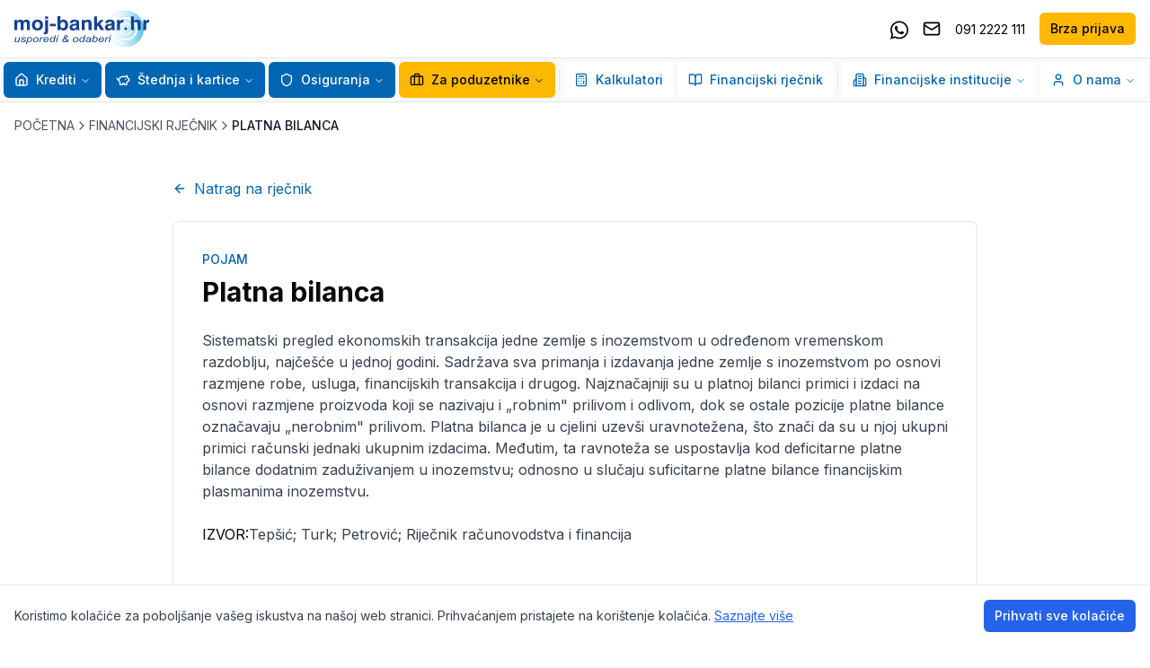

--- FILE ---
content_type: text/html; charset=utf-8
request_url: https://www.moj-bankar.hr/kazalo/p/platna-bilanca
body_size: 38859
content:
<!DOCTYPE html><html lang="hr"><head><meta charSet="utf-8"/><meta name="viewport" content="width=device-width, initial-scale=1"/><link rel="stylesheet" href="/_next/static/css/8b9cf19d229639c6.css" data-precedence="next"/><link rel="stylesheet" href="/_next/static/css/5de2014d48720272.css" data-precedence="next"/><link rel="preload" as="script" fetchPriority="low" href="/_next/static/chunks/webpack-6094c2ad27a040c2.js"/><script src="/_next/static/chunks/fd9d1056-e920617b93874630.js" async=""></script><script src="/_next/static/chunks/2117-664e9f9e40026a26.js" async=""></script><script src="/_next/static/chunks/main-app-cd6c1247e6d4ab88.js" async=""></script><script src="/_next/static/chunks/3837-e7a964cc37adc848.js" async=""></script><script src="/_next/static/chunks/app/layout-7d0b496402ba5bee.js" async=""></script><script src="/_next/static/chunks/3562-b55cf555a3293a8a.js" async=""></script><script src="/_next/static/chunks/4969-ab37e951bd458b65.js" async=""></script><script src="/_next/static/chunks/app/kazalo/%5Bslug%5D/%5BtermSlug%5D/page-fb68bd68e2dd9750.js" async=""></script><title>Financijski rječnik - kazalo pojmova | moj-bankar.hr</title><meta name="description" content="Kazalo financijskih pojmova sa definicijama - moj-bankar.hr"/><meta name="keywords" content="financijski rječnik, pojmovi, kazalo, definicija"/><meta property="og:title" content="Najpovoljniji Krediti i Osiguranja | Moj Bankar"/><meta property="og:description" content="Usporedi i odaberi! Najpovoljniji krediti banaka i osiguranja u HR. Ne troši vrijeme na papirologiju, obrati se stručnjacima i uštedi novac."/><meta property="og:url" content="https://www.moj-bankar.hr"/><meta property="og:site_name" content="Moj Bankar"/><meta property="og:locale" content="hr_HR"/><meta property="og:image" content="https://www.moj-bankar.hr/logo-on-white.jpg"/><meta property="og:image:width" content="1200"/><meta property="og:image:height" content="630"/><meta property="og:image:alt" content="Moj Bankar - Najpovoljniji Krediti i Osiguranja"/><meta property="og:type" content="website"/><meta name="twitter:card" content="summary_large_image"/><meta name="twitter:title" content="Najpovoljniji Krediti i Osiguranja | Moj Bankar"/><meta name="twitter:description" content="Usporedi i odaberi! Najpovoljniji krediti banaka i osiguranja u HR. Ne troši vrijeme na papirologiju, obrati se stručnjacima i uštedi novac."/><meta name="twitter:image" content="https://www.moj-bankar.hr/logo-on-white.jpg"/><meta name="twitter:image:width" content="1200"/><meta name="twitter:image:height" content="630"/><meta name="twitter:image:alt" content="Moj Bankar - Najpovoljniji Krediti i Osiguranja"/><link rel="icon" href="/favicon.ico" type="image/x-icon" sizes="76x76"/><link rel="icon" href="/favicon.ico"/><script>(self.__next_s=self.__next_s||[]).push([0,{"children":"\n            window.dataLayer = window.dataLayer || [];\n            function gtag(){dataLayer.push(arguments);}\n            gtag('consent', 'default', {\n              'ad_storage': 'denied',\n              'analytics_storage': 'denied',\n              'ad_user_data': 'denied',\n              'ad_personalization': 'denied',\n              'wait_for_update': 4000\n            });\n          ","id":"gtm-consent-default"}])</script><script src="/_next/static/chunks/polyfills-42372ed130431b0a.js" noModule=""></script></head><body class="__className_472ac2 __variable_472ac2"><noscript><iframe src="https://www.googletagmanager.com/ns.html?id=GTM-WCTGPWD" height="0" width="0" style="display:none;visibility:hidden"></iframe></noscript><div class="w-screen min-h-screen bg-background flex flex-col"><div class="sticky top-0 left-0 w-full z-[99]"><div class="border-b bg-white"><div class="container mx-auto px-4"><div class="flex justify-between items-center h-16"><a href="/"><img alt="Moj Bankar" loading="lazy" width="180" height="40" decoding="async" data-nimg="1" class="h-10 w-auto" style="color:transparent" src="/logo.svg"/></a><div class="hidden xl:flex items-center space-x-4"><a href="https://wa.me/+385912222111" target="_blank" class="text-black block w-5 h-5 hover:text-brand-primary-default"><svg width="20" xmlns="http://www.w3.org/2000/svg" viewBox="0 0 448 512" aria-hidden="true"><path fill="currentColor" d="M380.9 97.1C339 55.1 283.2 32 223.9 32c-122.4 0-222 99.6-222 222 0 39.1 10.2 77.3 29.6 111L0 480l117.7-30.9c32.4 17.7 68.9 27 106.1 27h.1c122.3 0 224.1-99.6 224.1-222 0-59.3-25.2-115-67.1-157zm-157 341.6c-33.2 0-65.7-8.9-94-25.7l-6.7-4-69.8 18.3L72 359.2l-4.4-7c-18.5-29.4-28.2-63.3-28.2-98.2 0-101.7 82.8-184.5 184.6-184.5 49.3 0 95.6 19.2 130.4 54.1 34.8 34.9 56.2 81.2 56.1 130.5 0 101.8-84.9 184.6-186.6 184.6zm101.2-138.2c-5.5-2.8-32.8-16.2-37.9-18-5.1-1.9-8.8-2.8-12.5 2.8-3.7 5.6-14.3 18-17.6 21.8-3.2 3.7-6.5 4.2-12 1.4-32.6-16.3-54-29.1-75.5-66-5.7-9.8 5.7-9.1 16.3-30.3 1.8-3.7 .9-6.9-.5-9.7-1.4-2.8-12.5-30.1-17.1-41.2-4.5-10.8-9.1-9.3-12.5-9.5-3.2-.2-6.9-.2-10.6-.2-3.7 0-9.7 1.4-14.8 6.9-5.1 5.6-19.4 19-19.4 46.3 0 27.3 19.9 53.7 22.6 57.4 2.8 3.7 39.1 59.7 94.8 83.8 35.2 15.2 49 16.5 66.6 13.9 10.7-1.6 32.8-13.4 37.4-26.4 4.6-13 4.6-24.1 3.2-26.4-1.3-2.5-5-3.9-10.5-6.6z"></path></svg><span class="sr-only">Kontaktirajte nas putem Whatsappa</span></a><a href="viber://chat/?number=%2B385912222111" target="_blank" class="text-black block w-5 h-5 hover:text-brand-primary-default lg:hidden"><svg xmlns="http://www.w3.org/2000/svg" viewBox="0 0 512 512" aria-hidden="true"><path fill="currentColor" d="M444 49.9C431.3 38.2 379.9 .9 265.3 .4c0 0-135.1-8.1-200.9 52.3C27.8 89.3 14.9 143 13.5 209.5c-1.4 66.5-3.1 191.1 117 224.9h.1l-.1 51.6s-.8 20.9 13 25.1c16.6 5.2 26.4-10.7 42.3-27.8 8.7-9.4 20.7-23.2 29.8-33.7 82.2 6.9 145.3-8.9 152.5-11.2 16.6-5.4 110.5-17.4 125.7-142 15.8-128.6-7.6-209.8-49.8-246.5zM457.9 287c-12.9 104-89 110.6-103 115.1-6 1.9-61.5 15.7-131.2 11.2 0 0-52 62.7-68.2 79-5.3 5.3-11.1 4.8-11-5.7 0-6.9 .4-85.7 .4-85.7-.1 0-.1 0 0 0-101.8-28.2-95.8-134.3-94.7-189.8 1.1-55.5 11.6-101 42.6-131.6 55.7-50.5 170.4-43 170.4-43 96.9 .4 143.3 29.6 154.1 39.4 35.7 30.6 53.9 103.8 40.6 211.1zm-139-80.8c.4 8.6-12.5 9.2-12.9 .6-1.1-22-11.4-32.7-32.6-33.9-8.6-.5-7.8-13.4 .7-12.9 27.9 1.5 43.4 17.5 44.8 46.2zm20.3 11.3c1-42.4-25.5-75.6-75.8-79.3-8.5-.6-7.6-13.5 .9-12.9 58 4.2 88.9 44.1 87.8 92.5-.1 8.6-13.1 8.2-12.9-.3zm47 13.4c.1 8.6-12.9 8.7-12.9 .1-.6-81.5-54.9-125.9-120.8-126.4-8.5-.1-8.5-12.9 0-12.9 73.7 .5 133 51.4 133.7 139.2zM374.9 329v.2c-10.8 19-31 40-51.8 33.3l-.2-.3c-21.1-5.9-70.8-31.5-102.2-56.5-16.2-12.8-31-27.9-42.4-42.4-10.3-12.9-20.7-28.2-30.8-46.6-21.3-38.5-26-55.7-26-55.7-6.7-20.8 14.2-41 33.3-51.8h.2c9.2-4.8 18-3.2 23.9 3.9 0 0 12.4 14.8 17.7 22.1 5 6.8 11.7 17.7 15.2 23.8 6.1 10.9 2.3 22-3.7 26.6l-12 9.6c-6.1 4.9-5.3 14-5.3 14s17.8 67.3 84.3 84.3c0 0 9.1 .8 14-5.3l9.6-12c4.6-6 15.7-9.8 26.6-3.7 14.7 8.3 33.4 21.2 45.8 32.9 7 5.7 8.6 14.4 3.8 23.6z"></path></svg><span class="sr-only">Kontaktirajte nas putem Vibera</span></a><a href="mailto:info@moj-bankar.hr" class="text-black hover:text-brand-primary-default"><svg xmlns="http://www.w3.org/2000/svg" width="24" height="24" viewBox="0 0 24 24" fill="none" stroke="currentColor" stroke-width="2" stroke-linecap="round" stroke-linejoin="round" class="lucide lucide-mail h-5 w-5"><rect width="20" height="16" x="2" y="4" rx="2"></rect><path d="m22 7-8.97 5.7a1.94 1.94 0 0 1-2.06 0L2 7"></path></svg><span class="sr-only">Pošaljite email</span></a><a href="tel:0912222111" class="text-black hover:text-brand-primary-default"><span class="text-sm">091 2222 111</span></a><a class="inline-flex items-center justify-center gap-2 whitespace-nowrap text-sm font-medium ring-offset-background transition-colors focus-visible:outline-none focus-visible:ring-2 focus-visible:ring-ring focus-visible:ring-offset-2 disabled:pointer-events-none disabled:opacity-50 [&amp;_svg]:pointer-events-none [&amp;_svg]:size-4 [&amp;_svg]:shrink-0 h-9 rounded-md px-3 bg-brand-secondary-default text-black hover:bg-brand-secondary-dark" href="/brza-prijava">Brza prijava</a></div><button class="inline-flex items-center justify-center gap-2 whitespace-nowrap text-sm font-medium ring-offset-background transition-colors focus-visible:outline-none focus-visible:ring-2 focus-visible:ring-ring focus-visible:ring-offset-2 disabled:pointer-events-none disabled:opacity-50 [&amp;_svg]:pointer-events-none [&amp;_svg]:size-4 [&amp;_svg]:shrink-0 border border-input bg-background hover:bg-accent hover:text-accent-foreground h-9 rounded-md px-3 xl:hidden" type="button" aria-haspopup="dialog" aria-expanded="false" aria-controls="radix-:R25jtttqkq:" data-state="closed"><svg xmlns="http://www.w3.org/2000/svg" width="24" height="24" viewBox="0 0 24 24" fill="none" stroke="currentColor" stroke-width="2" stroke-linecap="round" stroke-linejoin="round" class="lucide lucide-menu h-5 w-5"><line x1="4" x2="20" y1="12" y2="12"></line><line x1="4" x2="20" y1="6" y2="6"></line><line x1="4" x2="20" y1="18" y2="18"></line></svg><span class="ml-2">MENU</span></button></div></div></div><div class="hidden xl:block w-full bg-[#f8f9fa] border-b !py-1 relative z-50"><div class="container flex justify-center mx-auto"><nav aria-label="Main" data-orientation="horizontal" dir="ltr" class="relative z-10 flex flex-1 items-center justify-center max-w-full"><div style="position:relative"><ul data-orientation="horizontal" class="group flex flex-1 list-none items-center justify-center space-x-1 gap-1" dir="ltr"><li class="relative"><button id="radix-:R9jtttqkq:-trigger-radix-:R1pjtttqkq:" data-state="closed" aria-expanded="false" aria-controls="radix-:R9jtttqkq:-content-radix-:R1pjtttqkq:" class="group inline-flex w-max items-center justify-center rounded-md bg-background py-2 text-sm font-medium transition-colors hover:bg-accent focus:bg-accent focus:outline-none disabled:pointer-events-none disabled:opacity-50 data-[active]:bg-accent/50 data-[state=open]:bg-accent/50 group relative !bg-brand-primary-default text-white hover:!bg-brand-primary-dark focus-visible:text-white focus:text-white hover:text-white h-10 px-3" data-radix-collection-item=""><a class="flex items-center" href="/Krediti"><svg xmlns="http://www.w3.org/2000/svg" width="24" height="24" viewBox="0 0 24 24" fill="none" stroke="currentColor" stroke-width="2" stroke-linecap="round" stroke-linejoin="round" class="lucide lucide-house w-4 h-4 mr-2"><path d="M15 21v-8a1 1 0 0 0-1-1h-4a1 1 0 0 0-1 1v8"></path><path d="M3 10a2 2 0 0 1 .709-1.528l7-5.999a2 2 0 0 1 2.582 0l7 5.999A2 2 0 0 1 21 10v9a2 2 0 0 1-2 2H5a2 2 0 0 1-2-2z"></path></svg>Krediti</a> <svg xmlns="http://www.w3.org/2000/svg" width="24" height="24" viewBox="0 0 24 24" fill="none" stroke="currentColor" stroke-width="2" stroke-linecap="round" stroke-linejoin="round" class="lucide lucide-chevron-down relative top-[1px] ml-1 h-3 w-3 transition duration-200 group-data-[state=open]:rotate-180" aria-hidden="true"><path d="m6 9 6 6 6-6"></path></svg></button></li><li class="relative"><button id="radix-:R9jtttqkq:-trigger-radix-:R2pjtttqkq:" data-state="closed" aria-expanded="false" aria-controls="radix-:R9jtttqkq:-content-radix-:R2pjtttqkq:" class="group inline-flex w-max items-center justify-center rounded-md bg-background py-2 text-sm font-medium transition-colors hover:bg-accent focus:bg-accent focus:outline-none disabled:pointer-events-none disabled:opacity-50 data-[active]:bg-accent/50 data-[state=open]:bg-accent/50 group relative !bg-brand-primary-default text-white hover:!bg-brand-primary-dark focus-visible:text-white focus:text-white hover:text-white h-10 px-3" data-radix-collection-item=""><a class="flex items-center" href="/Stednja-i-kartice"><svg xmlns="http://www.w3.org/2000/svg" width="24" height="24" viewBox="0 0 24 24" fill="none" stroke="currentColor" stroke-width="2" stroke-linecap="round" stroke-linejoin="round" class="lucide lucide-piggy-bank w-4 h-4 mr-2"><path d="M19 5c-1.5 0-2.8 1.4-3 2-3.5-1.5-11-.3-11 5 0 1.8 0 3 2 4.5V20h4v-2h3v2h4v-4c1-.5 1.7-1 2-2h2v-4h-2c0-1-.5-1.5-1-2V5z"></path><path d="M2 9v1c0 1.1.9 2 2 2h1"></path><path d="M16 11h.01"></path></svg>Štednja i kartice</a> <svg xmlns="http://www.w3.org/2000/svg" width="24" height="24" viewBox="0 0 24 24" fill="none" stroke="currentColor" stroke-width="2" stroke-linecap="round" stroke-linejoin="round" class="lucide lucide-chevron-down relative top-[1px] ml-1 h-3 w-3 transition duration-200 group-data-[state=open]:rotate-180" aria-hidden="true"><path d="m6 9 6 6 6-6"></path></svg></button></li><li class="relative"><button id="radix-:R9jtttqkq:-trigger-radix-:R3pjtttqkq:" data-state="closed" aria-expanded="false" aria-controls="radix-:R9jtttqkq:-content-radix-:R3pjtttqkq:" class="group inline-flex w-max items-center justify-center rounded-md bg-background py-2 text-sm font-medium transition-colors hover:bg-accent focus:bg-accent focus:outline-none disabled:pointer-events-none disabled:opacity-50 data-[active]:bg-accent/50 data-[state=open]:bg-accent/50 group relative !bg-brand-primary-default text-white hover:!bg-brand-primary-dark focus-visible:text-white focus:text-white hover:text-white h-10 px-3" data-radix-collection-item=""><a class="flex items-center" href="/Osiguranja"><svg xmlns="http://www.w3.org/2000/svg" width="24" height="24" viewBox="0 0 24 24" fill="none" stroke="currentColor" stroke-width="2" stroke-linecap="round" stroke-linejoin="round" class="lucide lucide-shield w-4 h-4 mr-2"><path d="M20 13c0 5-3.5 7.5-7.66 8.95a1 1 0 0 1-.67-.01C7.5 20.5 4 18 4 13V6a1 1 0 0 1 1-1c2 0 4.5-1.2 6.24-2.72a1.17 1.17 0 0 1 1.52 0C14.51 3.81 17 5 19 5a1 1 0 0 1 1 1z"></path></svg>Osiguranja</a> <svg xmlns="http://www.w3.org/2000/svg" width="24" height="24" viewBox="0 0 24 24" fill="none" stroke="currentColor" stroke-width="2" stroke-linecap="round" stroke-linejoin="round" class="lucide lucide-chevron-down relative top-[1px] ml-1 h-3 w-3 transition duration-200 group-data-[state=open]:rotate-180" aria-hidden="true"><path d="m6 9 6 6 6-6"></path></svg></button></li><li class="relative"><button id="radix-:R9jtttqkq:-trigger-radix-:R4pjtttqkq:" data-state="closed" aria-expanded="false" aria-controls="radix-:R9jtttqkq:-content-radix-:R4pjtttqkq:" class="group inline-flex w-max items-center justify-center rounded-md py-2 text-sm font-medium transition-colors hover:bg-accent hover:text-accent-foreground focus:bg-accent focus:text-accent-foreground focus:outline-none disabled:pointer-events-none disabled:opacity-50 data-[active]:bg-accent/50 data-[state=open]:bg-accent/50 group relative bg-brand-secondary-default text-black hover:!bg-brand-secondary-dark h-10 px-3" href="/Poduzetnici" data-radix-collection-item=""><svg xmlns="http://www.w3.org/2000/svg" width="24" height="24" viewBox="0 0 24 24" fill="none" stroke="currentColor" stroke-width="2" stroke-linecap="round" stroke-linejoin="round" class="lucide lucide-briefcase w-4 h-4 mr-2"><path d="M16 20V4a2 2 0 0 0-2-2h-4a2 2 0 0 0-2 2v16"></path><rect width="20" height="14" x="2" y="6" rx="2"></rect></svg>Za poduzetnike<!-- --> <svg xmlns="http://www.w3.org/2000/svg" width="24" height="24" viewBox="0 0 24 24" fill="none" stroke="currentColor" stroke-width="2" stroke-linecap="round" stroke-linejoin="round" class="lucide lucide-chevron-down relative top-[1px] ml-1 h-3 w-3 transition duration-200 group-data-[state=open]:rotate-180" aria-hidden="true"><path d="m6 9 6 6 6-6"></path></svg></button></li><div data-orientation="vertical" role="none" class="shrink-0 bg-border w-[1px] h-6 mx-2"></div><li class="relative"><button id="radix-:R9jtttqkq:-trigger-radix-:R6pjtttqkq:" data-state="closed" aria-expanded="false" aria-controls="radix-:R9jtttqkq:-content-radix-:R6pjtttqkq:" class="group inline-flex w-max items-center justify-center rounded-md bg-background py-2 text-sm font-medium transition-colors hover:bg-accent hover:text-accent-foreground focus:bg-accent focus:text-accent-foreground focus:outline-none disabled:pointer-events-none disabled:opacity-50 data-[active]:bg-accent/50 data-[state=open]:bg-accent/50 group relative text-brand-primary-default hover:!bg-blue-50 h-10 px-3" href="/Kalkulatori" data-radix-collection-item=""><svg xmlns="http://www.w3.org/2000/svg" width="24" height="24" viewBox="0 0 24 24" fill="none" stroke="currentColor" stroke-width="2" stroke-linecap="round" stroke-linejoin="round" class="lucide lucide-calculator w-4 h-4 mr-2"><rect width="16" height="20" x="4" y="2" rx="2"></rect><line x1="8" x2="16" y1="6" y2="6"></line><line x1="16" x2="16" y1="14" y2="18"></line><path d="M16 10h.01"></path><path d="M12 10h.01"></path><path d="M8 10h.01"></path><path d="M12 14h.01"></path><path d="M8 14h.01"></path><path d="M12 18h.01"></path><path d="M8 18h.01"></path></svg>Kalkulatori<!-- --> </button></li><li class="relative"><button id="radix-:R9jtttqkq:-trigger-radix-:R7pjtttqkq:" data-state="closed" aria-expanded="false" aria-controls="radix-:R9jtttqkq:-content-radix-:R7pjtttqkq:" class="group inline-flex w-max items-center justify-center rounded-md bg-background py-2 text-sm font-medium transition-colors hover:bg-accent hover:text-accent-foreground focus:bg-accent focus:text-accent-foreground focus:outline-none disabled:pointer-events-none disabled:opacity-50 data-[active]:bg-accent/50 data-[state=open]:bg-accent/50 group relative text-brand-primary-default hover:!bg-blue-50 h-10 px-3" href="/kazalo" data-radix-collection-item=""><svg xmlns="http://www.w3.org/2000/svg" width="24" height="24" viewBox="0 0 24 24" fill="none" stroke="currentColor" stroke-width="2" stroke-linecap="round" stroke-linejoin="round" class="lucide lucide-book-open w-4 h-4 mr-2"><path d="M12 7v14"></path><path d="M3 18a1 1 0 0 1-1-1V4a1 1 0 0 1 1-1h5a4 4 0 0 1 4 4 4 4 0 0 1 4-4h5a1 1 0 0 1 1 1v13a1 1 0 0 1-1 1h-6a3 3 0 0 0-3 3 3 3 0 0 0-3-3z"></path></svg>Financijski rječnik<!-- --> </button></li><div data-orientation="vertical" role="none" class="shrink-0 bg-border w-[1px] h-6 mx-2"></div><li class="relative"><button id="radix-:R9jtttqkq:-trigger-radix-:R9pjtttqkq:" data-state="closed" aria-expanded="false" aria-controls="radix-:R9jtttqkq:-content-radix-:R9pjtttqkq:" class="group inline-flex w-max items-center justify-center rounded-md bg-background py-2 text-sm font-medium transition-colors hover:bg-accent hover:text-accent-foreground focus:bg-accent focus:text-accent-foreground focus:outline-none disabled:pointer-events-none disabled:opacity-50 data-[active]:bg-accent/50 data-[state=open]:bg-accent/50 group relative text-brand-primary-default hover:!bg-blue-50 h-10 px-3" data-radix-collection-item=""><svg xmlns="http://www.w3.org/2000/svg" width="24" height="24" viewBox="0 0 24 24" fill="none" stroke="currentColor" stroke-width="2" stroke-linecap="round" stroke-linejoin="round" class="lucide lucide-building2 w-4 h-4 mr-2"><path d="M6 22V4a2 2 0 0 1 2-2h8a2 2 0 0 1 2 2v18Z"></path><path d="M6 12H4a2 2 0 0 0-2 2v6a2 2 0 0 0 2 2h2"></path><path d="M18 9h2a2 2 0 0 1 2 2v9a2 2 0 0 1-2 2h-2"></path><path d="M10 6h4"></path><path d="M10 10h4"></path><path d="M10 14h4"></path><path d="M10 18h4"></path></svg>Financijske institucije<!-- --> <svg xmlns="http://www.w3.org/2000/svg" width="24" height="24" viewBox="0 0 24 24" fill="none" stroke="currentColor" stroke-width="2" stroke-linecap="round" stroke-linejoin="round" class="lucide lucide-chevron-down relative top-[1px] ml-1 h-3 w-3 transition duration-200 group-data-[state=open]:rotate-180" aria-hidden="true"><path d="m6 9 6 6 6-6"></path></svg></button></li><li class="relative"><button id="radix-:R9jtttqkq:-trigger-radix-:Rapjtttqkq:" data-state="closed" aria-expanded="false" aria-controls="radix-:R9jtttqkq:-content-radix-:Rapjtttqkq:" class="group inline-flex w-max items-center justify-center rounded-md bg-background py-2 text-sm font-medium transition-colors hover:bg-accent hover:text-accent-foreground focus:bg-accent focus:text-accent-foreground focus:outline-none disabled:pointer-events-none disabled:opacity-50 data-[active]:bg-accent/50 data-[state=open]:bg-accent/50 group relative text-brand-primary-default hover:!bg-blue-50 h-10 px-3" data-radix-collection-item=""><svg xmlns="http://www.w3.org/2000/svg" width="24" height="24" viewBox="0 0 24 24" fill="none" stroke="currentColor" stroke-width="2" stroke-linecap="round" stroke-linejoin="round" class="lucide lucide-user w-4 h-4 mr-2"><path d="M19 21v-2a4 4 0 0 0-4-4H9a4 4 0 0 0-4 4v2"></path><circle cx="12" cy="7" r="4"></circle></svg>O nama<!-- --> <svg xmlns="http://www.w3.org/2000/svg" width="24" height="24" viewBox="0 0 24 24" fill="none" stroke="currentColor" stroke-width="2" stroke-linecap="round" stroke-linejoin="round" class="lucide lucide-chevron-down relative top-[1px] ml-1 h-3 w-3 transition duration-200 group-data-[state=open]:rotate-180" aria-hidden="true"><path d="m6 9 6 6 6-6"></path></svg></button></li></ul></div></nav></div></div></div><div class="flex-1 flex flex-col relative z-10"><div class="container mx-auto px-4 py-4"><div class="flex items-center gap-2 text-sm text-gray-600"><a class="hover:text-brand-primary-default" href="/">POČETNA</a><svg xmlns="http://www.w3.org/2000/svg" width="24" height="24" viewBox="0 0 24 24" fill="none" stroke="currentColor" stroke-width="2" stroke-linecap="round" stroke-linejoin="round" class="lucide lucide-chevron-right h-4 w-4"><path d="m9 18 6-6-6-6"></path></svg><a class="hover:text-brand-primary-default" href="/kazalo">FINANCIJSKI RJEČNIK</a><svg xmlns="http://www.w3.org/2000/svg" width="24" height="24" viewBox="0 0 24 24" fill="none" stroke="currentColor" stroke-width="2" stroke-linecap="round" stroke-linejoin="round" class="lucide lucide-chevron-right h-4 w-4"><path d="m9 18 6-6-6-6"></path></svg><span class="text-gray-900 font-medium">PLATNA BILANCA</span></div></div><div class="container mx-auto px-4 py-8"><div class="max-w-4xl mx-auto"><a class="inline-flex items-center text-brand-primary-default hover:text-brand-primary-dark mb-6" href="/kazalo"><svg xmlns="http://www.w3.org/2000/svg" width="24" height="24" viewBox="0 0 24 24" fill="none" stroke="currentColor" stroke-width="2" stroke-linecap="round" stroke-linejoin="round" class="lucide lucide-arrow-left h-4 w-4 mr-2"><path d="m12 19-7-7 7-7"></path><path d="M19 12H5"></path></svg>Natrag na rječnik</a><div class="rounded-lg border bg-card text-card-foreground shadow-sm"><div class="p-8"><div class="space-y-6"><div class="space-y-2"><p class="text-sm font-medium text-brand-primary-default">POJAM</p><h1 class="text-3xl font-bold">Platna bilanca</h1></div><div class="prose max-w-none cms-content"><p>
	Sistematski pregled ekonomskih transakcija jedne zemlje s inozemstvom u određenom vremenskom razdoblju, najče&scaron;će u jednoj godini. Sadržava sva primanja i izdavanja jedne zemlje s inozemstvom po osnovi razmjene robe, usluga, financijskih transakcija i drugog. Najznačajniji su u platnoj bilanci primici i izdaci na osnovi razmjene proizvoda koji se nazivaju i &bdquo;robnim&quot; prilivom i odlivom, dok se ostale pozicije platne bilance označavaju &bdquo;nerobnim&quot; prilivom. Platna bilanca je u cjelini uzev&scaron;i uravnotežena, &scaron;to znači da su u njoj ukupni primici računski jednaki ukupnim izdacima. Međutim, ta ravnoteža se uspostavlja kod deficitarne platne bilance dodatnim zaduživanjem u inozemstvu; odnosno u slučaju suficitarne platne bilance financijskim plasmanima inozemstvu.</p>
</div><div class="flex gap-2"><p>IZVOR:</p><div class="prose max-w-none cms-content"><p>
	Tep&scaron;ić; Turk; Petrović; Riječnik računovodstva i financija</p>
</div></div><div class="grid md:grid-cols-2"><div class="pt-6 mt-6 border-t"><h2 class="text-xl font-bold mb-4">Povezani pojmovi</h2><ul class="space-y-2"><li><a class="text-brand-primary-default hover:underline" href="/kazalo/b/bilanca-centralne-banke">Bilanca centralne banke </a></li><li><a class="text-brand-primary-default hover:underline" href="/kazalo/s/sredisnja-banka">Središnja banka</a></li><li><a class="text-brand-primary-default hover:underline" href="/kazalo/p/proracun">Proračun</a></li></ul></div><div class="pt-6 mt-6 border-t"><h2 class="text-xl font-bold mb-4">Povezane grupe</h2><ul class="space-y-2"><li><a class="text-brand-primary-default hover:underline" href="/kazalo/ekonomija">Ekonomija</a></li></ul></div></div></div></div></div></div></div></div><footer class="border-t"><div class="container mx-auto px-4 py-8"><div class="grid grid-cols-1 sm:grid-cols-2 md:grid-cols-4 gap-8"><div><h3 class="font-semibold mb-4">O nama</h3><ul class="space-y-2"><li><a class="text-gray-600 hover:text-brand-primary-default" href="/O-nama">Tko smo mi</a></li><li><a class="text-gray-600 hover:text-brand-primary-default" href="/Kontakt">Kontakt</a></li><li><a class="text-gray-600 hover:text-brand-primary-default" href="/Opci-uvjeti-koristenja">Uvjeti korištenja</a></li><li><a class="text-gray-600 hover:text-brand-primary-default" href="/Politika-upravljanja">Politika upravljanja</a></li></ul></div><div><h3 class="font-semibold mb-4">Proizvodi</h3><ul class="space-y-2"><li><a class="text-gray-600 hover:text-brand-primary-default" href="/Krediti">Krediti</a></li><li><a class="text-gray-600 hover:text-brand-primary-default" href="/Osiguranja">Osiguranja</a></li><li><a class="text-gray-600 hover:text-brand-primary-default" href="/Poduzetnici">Za poduzetnike</a></li></ul></div><div><h3 class="font-semibold mb-4">Korisne informacije</h3><ul class="space-y-2"><li><a class="text-gray-600 hover:text-brand-primary-default" href="/Vijesti">Vijesti</a></li><li><a class="text-gray-600 hover:text-brand-primary-default" href="/kazalo">Financijski rječnik</a></li><li><a class="text-gray-600 hover:text-brand-primary-default" href="/Faq">Česta pitanja</a></li></ul></div><div><h3 class="font-semibold mb-4">Pratite nas</h3><ul class="space-y-2"><li><a href="https://www.facebook.com/moj.bankar/" target="_blank" class="text-gray-600 hover:text-brand-primary-default">Facebook</a></li><li><a href="https://www.instagram.com/mojbankar/" target="_blank" class="text-gray-600 hover:text-brand-primary-default">Instagram</a></li><li><a href="https://hr.linkedin.com/company/moj-bankar-hr" target="_blank" class="text-gray-600 hover:text-brand-primary-default">LinkedIn</a></li></ul></div></div></div><div class="w-full border-t border-t-neutral-400"><div class="container mx-auto px-4 py-2 text-center"><p class="text-xs text-neutral-400">Copyright © 2025 - Moj Bankar</p><p class="text-xs text-neutral-400">Sve informacije i izračuni dostupni na ovom internet portalu isključivo su informativnog karaktera, portal moj-bankar.hr ne može jamčiti za istinost objavljenih podatka. Moj-bankar.hr posluje sukladno propisima Republike Hrvatske na temelju ovlaštenja: Ministarstvo financija, KLASA: UP/I-450-06/25-01/21 URBROJ: 513-06-03-25-2, HNB TATA Zastupanje HPB URBROJ: EZKP - 29/12-8-091/25-SL-BV, ERSTE URBROJ: EZKP-29/5-4-091/22-SL-BV, OTP URBROJ: EZKP - 29/6-9-091/25-SL-BV, TATA Grupa ZABA URBROJ: EZKP-1/3-8-020/18-SL-BV, PBZ URBROJ: EZKP-1/1-2-020/18-SL-BV, i HANFA Registarski broj DZ 269</p></div></div></footer></div><section aria-label="Notifications alt+T" tabindex="-1" aria-live="polite" aria-relevant="additions text" aria-atomic="false"></section><script src="/_next/static/chunks/webpack-6094c2ad27a040c2.js" async=""></script><script>(self.__next_f=self.__next_f||[]).push([0]);self.__next_f.push([2,null])</script><script>self.__next_f.push([1,"1:HL[\"/_next/static/css/8b9cf19d229639c6.css\",\"style\"]\n2:HL[\"/_next/static/css/5de2014d48720272.css\",\"style\"]\n"])</script><script>self.__next_f.push([1,"3:I[2846,[],\"\"]\n6:I[4707,[],\"\"]\n9:I[6423,[],\"\"]\na:I[8003,[\"3837\",\"static/chunks/3837-e7a964cc37adc848.js\",\"3185\",\"static/chunks/app/layout-7d0b496402ba5bee.js\"],\"\"]\nc:I[3864,[\"3837\",\"static/chunks/3837-e7a964cc37adc848.js\",\"3185\",\"static/chunks/app/layout-7d0b496402ba5bee.js\"],\"Toaster\"]\nd:I[6621,[\"3837\",\"static/chunks/3837-e7a964cc37adc848.js\",\"3185\",\"static/chunks/app/layout-7d0b496402ba5bee.js\"],\"default\"]\ne:I[4090,[\"3837\",\"static/chunks/3837-e7a964cc37adc848.js\",\"3185\",\"static/chunks/app/layout-7d0b496402ba5bee.js\"],\"default\"]\nf:I[3748,[\"3837\",\"static/chunks/3837-e7a964cc37adc848.js\",\"3185\",\"static/chunks/app/layout-7d0b496402ba5bee.js\"],\"default\"]\n11:I[1060,[],\"\"]\n7:[\"slug\",\"p\",\"d\"]\n8:[\"termSlug\",\"platna-bilanca\",\"d\"]\n12:[]\n"])</script><script>self.__next_f.push([1,"0:[\"$\",\"$L3\",null,{\"buildId\":\"O-umJ7U2Ul3A2V3VnZwJ5\",\"assetPrefix\":\"\",\"urlParts\":[\"\",\"kazalo\",\"p\",\"platna-bilanca\"],\"initialTree\":[\"\",{\"children\":[\"kazalo\",{\"children\":[[\"slug\",\"p\",\"d\"],{\"children\":[[\"termSlug\",\"platna-bilanca\",\"d\"],{\"children\":[\"__PAGE__\",{}]}]}]}]},\"$undefined\",\"$undefined\",true],\"initialSeedData\":[\"\",{\"children\":[\"kazalo\",{\"children\":[[\"slug\",\"p\",\"d\"],{\"children\":[[\"termSlug\",\"platna-bilanca\",\"d\"],{\"children\":[\"__PAGE__\",{},[[\"$L4\",\"$L5\",null],null],null]},[null,[\"$\",\"$L6\",null,{\"parallelRouterKey\":\"children\",\"segmentPath\":[\"children\",\"kazalo\",\"children\",\"$7\",\"children\",\"$8\",\"children\"],\"error\":\"$undefined\",\"errorStyles\":\"$undefined\",\"errorScripts\":\"$undefined\",\"template\":[\"$\",\"$L9\",null,{}],\"templateStyles\":\"$undefined\",\"templateScripts\":\"$undefined\",\"notFound\":\"$undefined\",\"notFoundStyles\":\"$undefined\"}]],null]},[null,[\"$\",\"$L6\",null,{\"parallelRouterKey\":\"children\",\"segmentPath\":[\"children\",\"kazalo\",\"children\",\"$7\",\"children\"],\"error\":\"$undefined\",\"errorStyles\":\"$undefined\",\"errorScripts\":\"$undefined\",\"template\":[\"$\",\"$L9\",null,{}],\"templateStyles\":\"$undefined\",\"templateScripts\":\"$undefined\",\"notFound\":\"$undefined\",\"notFoundStyles\":\"$undefined\"}]],null]},[null,[\"$\",\"$L6\",null,{\"parallelRouterKey\":\"children\",\"segmentPath\":[\"children\",\"kazalo\",\"children\"],\"error\":\"$undefined\",\"errorStyles\":\"$undefined\",\"errorScripts\":\"$undefined\",\"template\":[\"$\",\"$L9\",null,{}],\"templateStyles\":\"$undefined\",\"templateScripts\":\"$undefined\",\"notFound\":\"$undefined\",\"notFoundStyles\":\"$undefined\"}]],null]},[[[[\"$\",\"link\",\"0\",{\"rel\":\"stylesheet\",\"href\":\"/_next/static/css/8b9cf19d229639c6.css\",\"precedence\":\"next\",\"crossOrigin\":\"$undefined\"}],[\"$\",\"link\",\"1\",{\"rel\":\"stylesheet\",\"href\":\"/_next/static/css/5de2014d48720272.css\",\"precedence\":\"next\",\"crossOrigin\":\"$undefined\"}]],[\"$\",\"html\",null,{\"lang\":\"hr\",\"children\":[[\"$\",\"head\",null,{\"children\":[[\"$\",\"$La\",null,{\"id\":\"gtm-consent-default\",\"strategy\":\"beforeInteractive\",\"children\":\"\\n            window.dataLayer = window.dataLayer || [];\\n            function gtag(){dataLayer.push(arguments);}\\n            gtag('consent', 'default', {\\n              'ad_storage': 'denied',\\n              'analytics_storage': 'denied',\\n              'ad_user_data': 'denied',\\n              'ad_personalization': 'denied',\\n              'wait_for_update': 4000\\n            });\\n          \"}],[\"$\",\"$La\",null,{\"id\":\"gtm-script\",\"strategy\":\"afterInteractive\",\"children\":\"\\n            (function(w,d,s,l,i){\\n              w[l]=w[l]||[];\\n              w[l].push({'gtm.start': new Date().getTime(), event:'gtm.js'});\\n              var f=d.getElementsByTagName(s)[0],\\n              j=d.createElement(s), dl=l!='dataLayer'?'\u0026l='+l:'';\\n              j.async=true;\\n              j.src='https://www.googletagmanager.com/gtm.js?id='+i+dl;\\n              f.parentNode.insertBefore(j,f);\\n            })(window,document,'script','dataLayer','GTM-WCTGPWD');\\n          \"}]]}],[\"$\",\"body\",null,{\"className\":\"__className_472ac2 __variable_472ac2\",\"children\":[[\"$\",\"noscript\",null,{\"children\":[\"$\",\"iframe\",null,{\"src\":\"https://www.googletagmanager.com/ns.html?id=GTM-WCTGPWD\",\"height\":\"0\",\"width\":\"0\",\"style\":{\"display\":\"none\",\"visibility\":\"hidden\"}}]}],[\"$\",\"$L6\",null,{\"parallelRouterKey\":\"children\",\"segmentPath\":[\"children\"],\"error\":\"$undefined\",\"errorStyles\":\"$undefined\",\"errorScripts\":\"$undefined\",\"template\":[\"$\",\"$L9\",null,{}],\"templateStyles\":\"$undefined\",\"templateScripts\":\"$undefined\",\"notFound\":\"$Lb\",\"notFoundStyles\":[]}],[\"$\",\"$Lc\",null,{\"theme\":\"light\",\"richColors\":true}],[\"$\",\"$Ld\",null,{}],[\"$\",\"$Le\",null,{}],[\"$\",\"$Lf\",null,{}]]}]]}]],null],null],\"couldBeIntercepted\":false,\"initialHead\":[null,\"$L10\"],\"globalErrorComponent\":\"$11\",\"missingSlots\":\"$W12\"}]\n"])</script><script>self.__next_f.push([1,"10:[[\"$\",\"meta\",\"0\",{\"name\":\"viewport\",\"content\":\"width=device-width, initial-scale=1\"}],[\"$\",\"meta\",\"1\",{\"charSet\":\"utf-8\"}],[\"$\",\"title\",\"2\",{\"children\":\"Financijski rječnik - kazalo pojmova | moj-bankar.hr\"}],[\"$\",\"meta\",\"3\",{\"name\":\"description\",\"content\":\"Kazalo financijskih pojmova sa definicijama - moj-bankar.hr\"}],[\"$\",\"meta\",\"4\",{\"name\":\"keywords\",\"content\":\"financijski rječnik, pojmovi, kazalo, definicija\"}],[\"$\",\"meta\",\"5\",{\"property\":\"og:title\",\"content\":\"Najpovoljniji Krediti i Osiguranja | Moj Bankar\"}],[\"$\",\"meta\",\"6\",{\"property\":\"og:description\",\"content\":\"Usporedi i odaberi! Najpovoljniji krediti banaka i osiguranja u HR. Ne troši vrijeme na papirologiju, obrati se stručnjacima i uštedi novac.\"}],[\"$\",\"meta\",\"7\",{\"property\":\"og:url\",\"content\":\"https://www.moj-bankar.hr\"}],[\"$\",\"meta\",\"8\",{\"property\":\"og:site_name\",\"content\":\"Moj Bankar\"}],[\"$\",\"meta\",\"9\",{\"property\":\"og:locale\",\"content\":\"hr_HR\"}],[\"$\",\"meta\",\"10\",{\"property\":\"og:image\",\"content\":\"https://www.moj-bankar.hr/logo-on-white.jpg\"}],[\"$\",\"meta\",\"11\",{\"property\":\"og:image:width\",\"content\":\"1200\"}],[\"$\",\"meta\",\"12\",{\"property\":\"og:image:height\",\"content\":\"630\"}],[\"$\",\"meta\",\"13\",{\"property\":\"og:image:alt\",\"content\":\"Moj Bankar - Najpovoljniji Krediti i Osiguranja\"}],[\"$\",\"meta\",\"14\",{\"property\":\"og:type\",\"content\":\"website\"}],[\"$\",\"meta\",\"15\",{\"name\":\"twitter:card\",\"content\":\"summary_large_image\"}],[\"$\",\"meta\",\"16\",{\"name\":\"twitter:title\",\"content\":\"Najpovoljniji Krediti i Osiguranja | Moj Bankar\"}],[\"$\",\"meta\",\"17\",{\"name\":\"twitter:description\",\"content\":\"Usporedi i odaberi! Najpovoljniji krediti banaka i osiguranja u HR. Ne troši vrijeme na papirologiju, obrati se stručnjacima i uštedi novac.\"}],[\"$\",\"meta\",\"18\",{\"name\":\"twitter:image\",\"content\":\"https://www.moj-bankar.hr/logo-on-white.jpg\"}],[\"$\",\"meta\",\"19\",{\"name\":\"twitter:image:width\",\"content\":\"1200\"}],[\"$\",\"meta\",\"20\",{\"name\":\"twitter:image:height\",\"content\":\"630\"}],[\"$\",\"meta\",\"21\",{\"name\":\"twitter:image:alt\",\"content\":\"Moj Bankar - Najpovoljniji Krediti i Osiguranja\"}],[\"$\",\"link\",\"22\",{\"rel\":\"icon\",\"href\":\"/favicon.ico\",\"type\":\"image/x-icon\",\"sizes\":\"76x76\"}],[\"$\",\"link\",\"23\",{\"rel\":\"icon\",\"href\":\"/favicon.ico\"}]]\n"])</script><script>self.__next_f.push([1,"4:null\n"])</script><script>self.__next_f.push([1,"13:I[1864,[\"3837\",\"static/chunks/3837-e7a964cc37adc848.js\",\"3562\",\"static/chunks/3562-b55cf555a3293a8a.js\",\"4969\",\"static/chunks/4969-ab37e951bd458b65.js\",\"6838\",\"static/chunks/app/kazalo/%5Bslug%5D/%5BtermSlug%5D/page-fb68bd68e2dd9750.js\"],\"default\"]\n14:I[2374,[\"3837\",\"static/chunks/3837-e7a964cc37adc848.js\",\"3562\",\"static/chunks/3562-b55cf555a3293a8a.js\",\"4969\",\"static/chunks/4969-ab37e951bd458b65.js\",\"6838\",\"static/chunks/app/kazalo/%5Bslug%5D/%5BtermSlug%5D/page-fb68bd68e2dd9750.js\"],\"default\"]\n1f1:I[2972,[\"3837\",\"static/chunks/3837-e7a964cc37adc848.js\",\"3562\",\"static/chunks/3562-b55cf555a3293a8a.js\",\"4969\",\"static/chunks/4969-ab37e951bd458b65.js\",\"6838\",\"static/chunks/app/kazalo/%5Bslug%5D/%5BtermSlug%5D/page-fb68bd68e2dd9750.js\"],\"\"]\n1c:{\"name\":\"Gotovinski\",\"permalink\":\"Gotovinski\"}\n1d:{\"name\":\"Umirovljenički\",\"permalink\":\"Umirovljenicki\"}\n1e:{\"name\":\"Lombardni\",\"permalink\":\"Lombardni-kredit\"}\n1f:{\"name\":\"Hipotekarni krediti\",\"permalink\":\"Hipotekarni-krediti\"}\n1b:[\"$1c\",\"$1d\",\"$1e\",\"$1f\"]\n1a:{\"mainName\":\"Nenamjenski\",\"productTypeSubcategory\":\"$1b\"}\n22:{\"name\":\"Studentski krediti\",\"permalink\":\"Studentski-krediti\"}\n21:[\"$22\"]\n20:{\"mainName\":\"Ostali krediti\",\"productTypeSubcategory\":\"$21\"}\n25:{\"name\":\"Oročena štednja\",\"permalink\":\"Oročena-štednja\"}\n26:{\"name\":\"Štednja uz višekratne uplate\",\"permalink\":\"Štednja-uz-višekratne-uplate\"}\n24:[\"$25\",\"$26\"]\n23:{\"mainName\":\"Depoziti\",\"productTypeSubcategory\":\"$24\"}\n29:{\"name\":\"Kreditne kartice\",\"permalink\":\"Kreditna-kartica\"}\n2a:{\"name\":\"Revolving kartica\",\"permalink\":\"Revolving-kartica\"}\n2b:{\"name\":\"Debitna kartica\",\"permalink\":\"Debitna-kartica\"}\n28:[\"$29\",\"$2a\",\"$2b\"]\n27:{\"mainName\":\"Kartice\",\"productTypeSubcategory\":\"$28\"}\n2e:{\"name\":\"Tekući račun\",\"permalink\":\"Tekući-račun\"}\n2f:{\"name\":\"Paket usluga\",\"permalink\":\"Paket-usluga\"}\n2d:[\"$2e\",\"$2f\"]\n2c:{\"mainName\":\"Internet bankarstvo i tekući računi\",\"productTypeSubcategory\":\"$2d\"}\n32:{\"name\":\"Kupovina nekretnina\",\"permalink\":\"Kupovina-nekretnina\"}\n33:{\"name\":\"Izgradnja nekretnine\",\"permalink\":\"Izgradnja"])</script><script>self.__next_f.push([1,"-nekretnine\"}\n34:{\"name\":\"Dogradnja nekretnine\",\"permalink\":\"Dogradnja-nekretnine\"}\n35:{\"name\":\"Unutarnje uređenje nekretnine\",\"permalink\":\"Unutarnje-uredenje-nekretnine\"}\n36:{\"name\":\"Kupnja građevinskog zemljišta\",\"permalink\":\"Kupnja-gradevinskog-zemljista\"}\n31:[\"$32\",\"$33\",\"$34\",\"$35\",\"$36\"]\n30:{\"mainName\":\"Stambeni krediti\",\"productTypeSubcategory\":\"$31\"}\n19:[\"$1a\",\"$20\",\"$23\",\"$27\",\"$2c\",\"$30\"]\n18:{\"institutionId\":1,\"productType\":\"$19\"}\n17:[\"$18\"]\n16:{\"id\":1,\"imagePath\":\"/uploads/ZABA-Zagrebacka-Banka.webp\",\"permalink\":\"Zaba\",\"imageAltTag\":\"ZABA-Zagrebacka-banka\",\"name\":\"ZABA\",\"products\":\"$17\"}\n3d:{\"name\":\"Gotovinski\",\"permalink\":\"Gotovinski\"}\n3e:{\"name\":\"Hipotekarni krediti\",\"permalink\":\"Hipotekarni-krediti\"}\n3f:{\"name\":\"Umirovljenički\",\"permalink\":\"Umirovljenicki\"}\n3c:[\"$3d\",\"$3e\",\"$3f\"]\n3b:{\"mainName\":\"Nenamjenski\",\"productTypeSubcategory\":\"$3c\"}\n42:{\"name\":\"Studentski krediti\",\"permalink\":\"Studentski-krediti\"}\n41:[\"$42\"]\n40:{\"mainName\":\"Ostali krediti\",\"productTypeSubcategory\":\"$41\"}\n45:{\"name\":\"Oročena štednja\",\"permalink\":\"Oročena-štednja\"}\n46:{\"name\":\"Štednja uz višekratne uplate\",\"permalink\":\"Štednja-uz-višekratne-uplate\"}\n47:{\"name\":\"Dječja Štednja\",\"permalink\":\"Dječja-štednja\"}\n44:[\"$45\",\"$46\",\"$47\"]\n43:{\"mainName\":\"Depoziti\",\"productTypeSubcategory\":\"$44\"}\n4a:{\"name\":\"Tekući račun\",\"permalink\":\"Tekući-račun\"}\n4b:{\"name\":\"Paket usluga\",\"permalink\":\"Paket-usluga\"}\n49:[\"$4a\",\"$4b\"]\n48:{\"mainName\":\"Internet bankarstvo i tekući računi\",\"productTypeSubcategory\":\"$49\"}\n4e:{\"name\":\"Kupovina nekretnina\",\"permalink\":\"Kupovina-nekretnina\"}\n4f:{\"name\":\"Kupnja građevinskog zemljišta\",\"permalink\":\"Kupnja-gradevinskog-zemljista\"}\n50:{\"name\":\"Izgradnja nekretnine\",\"permalink\":\"Izgradnja-nekretnine\"}\n51:{\"name\":\"Dogradnja nekretnine\",\"permalink\":\"Dogradnja-nekretnine\"}\n52:{\"name\":\"Unutarnje uređenje nekretnine\",\"permalink\":\"Unutarnje-uredenje-nekretnine\"}\n4d:[\"$4e\",\"$4f\",\"$50\",\"$51\",\"$52\"]\n4c:{\"mainName\":\"Stambeni krediti\",\"productTypeSubcategory\":\"$4d\"}\n55:{\"name\":\"Debitna kartica\",\"permal"])</script><script>self.__next_f.push([1,"ink\":\"Debitna-kartica\"}\n56:{\"name\":\"Kreditne kartice\",\"permalink\":\"Kreditna-kartica\"}\n57:{\"name\":\"Revolving kartica\",\"permalink\":\"Revolving-kartica\"}\n54:[\"$55\",\"$56\",\"$57\"]\n53:{\"mainName\":\"Kartice\",\"productTypeSubcategory\":\"$54\"}\n3a:[\"$3b\",\"$40\",\"$43\",\"$48\",\"$4c\",\"$53\"]\n39:{\"institutionId\":31,\"productType\":\"$3a\"}\n38:[\"$39\"]\n37:{\"id\":31,\"imagePath\":\"/uploads/PBZ.png\",\"permalink\":\"Pbz\",\"imageAltTag\":\"pbz-privredna-banka-zagreb\",\"name\":\"PBZ\",\"products\":\"$38\"}\n5e:{\"name\":\"Gotovinski\",\"permalink\":\"Gotovinski\"}\n5f:{\"name\":\"Umirovljenički\",\"permalink\":\"Umirovljenicki\"}\n60:{\"name\":\"Lombardni\",\"permalink\":\"Lombardni-kredit\"}\n61:{\"name\":\"Hipotekarni krediti\",\"permalink\":\"Hipotekarni-krediti\"}\n5d:[\"$5e\",\"$5f\",\"$60\",\"$61\"]\n5c:{\"mainName\":\"Nenamjenski\",\"productTypeSubcategory\":\"$5d\"}\n64:{\"name\":\"Oročena štednja\",\"permalink\":\"Oročena-štednja\"}\n65:{\"name\":\"Dječja Štednja\",\"permalink\":\"Dječja-štednja\"}\n66:{\"name\":\"Štednja uz višekratne uplate\",\"permalink\":\"Štednja-uz-višekratne-uplate\"}\n63:[\"$64\",\"$65\",\"$66\"]\n62:{\"mainName\":\"Depoziti\",\"productTypeSubcategory\":\"$63\"}\n69:{\"name\":\"Kreditne kartice\",\"permalink\":\"Kreditna-kartica\"}\n6a:{\"name\":\"Revolving kartica\",\"permalink\":\"Revolving-kartica\"}\n6b:{\"name\":\"Debitna kartica\",\"permalink\":\"Debitna-kartica\"}\n68:[\"$69\",\"$6a\",\"$6b\"]\n67:{\"mainName\":\"Kartice\",\"productTypeSubcategory\":\"$68\"}\n6e:{\"name\":\"Tekući račun\",\"permalink\":\"Tekući-račun\"}\n6f:{\"name\":\"Paket usluga\",\"permalink\":\"Paket-usluga\"}\n6d:[\"$6e\",\"$6f\"]\n6c:{\"mainName\":\"Internet bankarstvo i tekući računi\",\"productTypeSubcategory\":\"$6d\"}\n72:{\"name\":\"Kupovina nekretnina\",\"permalink\":\"Kupovina-nekretnina\"}\n73:{\"name\":\"Izgradnja nekretnine\",\"permalink\":\"Izgradnja-nekretnine\"}\n74:{\"name\":\"Dogradnja nekretnine\",\"permalink\":\"Dogradnja-nekretnine\"}\n75:{\"name\":\"Unutarnje uređenje nekretnine\",\"permalink\":\"Unutarnje-uredenje-nekretnine\"}\n76:{\"name\":\"Kupnja građevinskog zemljišta\",\"permalink\":\"Kupnja-gradevinskog-zemljista\"}\n71:[\"$72\",\"$73\",\"$74\",\"$75\",\"$76\"]\n70:{\"mainName\":\"Stambeni krediti\",\"productTypeSubcategory\":\"$71\""])</script><script>self.__next_f.push([1,"}\n79:{\"name\":\"Studentski krediti\",\"permalink\":\"Studentski-krediti\"}\n78:[\"$79\"]\n77:{\"mainName\":\"Ostali krediti\",\"productTypeSubcategory\":\"$78\"}\n5b:[\"$5c\",\"$62\",\"$67\",\"$6c\",\"$70\",\"$77\"]\n5a:{\"institutionId\":32,\"productType\":\"$5b\"}\n59:[\"$5a\"]\n58:{\"id\":32,\"imagePath\":\"/uploads/OTP-banka.webp\",\"permalink\":\"Otp\",\"imageAltTag\":\"OTP banka\",\"name\":\"OTP\",\"products\":\"$59\"}\n80:{\"name\":\"Gotovinski\",\"permalink\":\"Gotovinski\"}\n81:{\"name\":\"Hipotekarni krediti\",\"permalink\":\"Hipotekarni-krediti\"}\n82:{\"name\":\"Umirovljenički\",\"permalink\":\"Umirovljenicki\"}\n83:{\"name\":\"Lombardni\",\"permalink\":\"Lombardni-kredit\"}\n7f:[\"$80\",\"$81\",\"$82\",\"$83\"]\n7e:{\"mainName\":\"Nenamjenski\",\"productTypeSubcategory\":\"$7f\"}\n86:{\"name\":\"Za turističke djelatnosti\",\"permalink\":\"Za-turističke-djelatnosti\"}\n87:{\"name\":\"Studentski krediti\",\"permalink\":\"Studentski-krediti\"}\n85:[\"$86\",\"$87\"]\n84:{\"mainName\":\"Ostali krediti\",\"productTypeSubcategory\":\"$85\"}\n8a:{\"name\":\"Štednja uz višekratne uplate\",\"permalink\":\"Štednja-uz-višekratne-uplate\"}\n8b:{\"name\":\"Oročena štednja\",\"permalink\":\"Oročena-štednja\"}\n89:[\"$8a\",\"$8b\"]\n88:{\"mainName\":\"Depoziti\",\"productTypeSubcategory\":\"$89\"}\n8e:{\"name\":\"Kreditne kartice\",\"permalink\":\"Kreditna-kartica\"}\n8f:{\"name\":\"Revolving kartica\",\"permalink\":\"Revolving-kartica\"}\n90:{\"name\":\"Debitna kartica\",\"permalink\":\"Debitna-kartica\"}\n8d:[\"$8e\",\"$8f\",\"$90\"]\n8c:{\"mainName\":\"Kartice\",\"productTypeSubcategory\":\"$8d\"}\n93:{\"name\":\"Tekući račun\",\"permalink\":\"Tekući-račun\"}\n94:{\"name\":\"Paket usluga\",\"permalink\":\"Paket-usluga\"}\n92:[\"$93\",\"$94\"]\n91:{\"mainName\":\"Internet bankarstvo i tekući računi\",\"productTypeSubcategory\":\"$92\"}\n97:{\"name\":\"Kupovina nekretnina\",\"permalink\":\"Kupovina-nekretnina\"}\n98:{\"name\":\"Izgradnja nekretnine\",\"permalink\":\"Izgradnja-nekretnine\"}\n99:{\"name\":\"Dogradnja nekretnine\",\"permalink\":\"Dogradnja-nekretnine\"}\n9a:{\"name\":\"Unutarnje uređenje nekretnine\",\"permalink\":\"Unutarnje-uredenje-nekretnine\"}\n9b:{\"name\":\"Kupnja građevinskog zemljišta\",\"permalink\":\"Kupnja-gradevinskog-zemljista\"}\n96:[\"$97\",\"$98\",\"$99\",\"$9a\",\"$9b\"]\n"])</script><script>self.__next_f.push([1,"95:{\"mainName\":\"Stambeni krediti\",\"productTypeSubcategory\":\"$96\"}\n9e:{\"name\":\"Auto kredit\",\"permalink\":\"Auto-kredit\"}\n9f:{\"name\":\"Plovila kredit\",\"permalink\":\"Plovila-kredit\"}\n9d:[\"$9e\",\"$9f\"]\n9c:{\"mainName\":\"Auto kredit i brodice\",\"productTypeSubcategory\":\"$9d\"}\n7d:[\"$7e\",\"$84\",\"$88\",\"$8c\",\"$91\",\"$95\",\"$9c\"]\n7c:{\"institutionId\":14,\"productType\":\"$7d\"}\n7b:[\"$7c\"]\n7a:{\"id\":14,\"imagePath\":\"/uploads/HPB logo.svg\",\"permalink\":\"Hpb\",\"imageAltTag\":\"HPB Hrvatska Postanska Banka\",\"name\":\"HPB\",\"products\":\"$7b\"}\na6:{\"name\":\"Za turističke djelatnosti\",\"permalink\":\"Za-turističke-djelatnosti\"}\na7:{\"name\":\"Studentski krediti\",\"permalink\":\"Studentski-krediti\"}\na8:{\"name\":\"Poljoprivredni krediti\",\"permalink\":\"Poljoprivredni-krediti\"}\na5:[\"$a6\",\"$a7\",\"$a8\"]\na4:{\"mainName\":\"Ostali krediti\",\"productTypeSubcategory\":\"$a5\"}\nab:{\"name\":\"Tekući račun\",\"permalink\":\"Tekući-račun\"}\nac:{\"name\":\"Paket usluga\",\"permalink\":\"Paket-usluga\"}\naa:[\"$ab\",\"$ac\"]\na9:{\"mainName\":\"Internet bankarstvo i tekući računi\",\"productTypeSubcategory\":\"$aa\"}\naf:{\"name\":\"Kupovina nekretnina\",\"permalink\":\"Kupovina-nekretnina\"}\nb0:{\"name\":\"Izgradnja nekretnine\",\"permalink\":\"Izgradnja-nekretnine\"}\nb1:{\"name\":\"Dogradnja nekretnine\",\"permalink\":\"Dogradnja-nekretnine\"}\nb2:{\"name\":\"Kupnja građevinskog zemljišta\",\"permalink\":\"Kupnja-gradevinskog-zemljista\"}\nb3:{\"name\":\"Unutarnje uređenje nekretnine\",\"permalink\":\"Unutarnje-uredenje-nekretnine\"}\nae:[\"$af\",\"$b0\",\"$b1\",\"$b2\",\"$b3\"]\nad:{\"mainName\":\"Stambeni krediti\",\"productTypeSubcategory\":\"$ae\"}\nb6:{\"name\":\"Plovila kredit\",\"permalink\":\"Plovila-kredit\"}\nb7:{\"name\":\"Auto kredit\",\"permalink\":\"Auto-kredit\"}\nb8:{\"name\":\"Motor kredit\",\"permalink\":\"Motor-kredit\"}\nb5:[\"$b6\",\"$b7\",\"$b8\"]\nb4:{\"mainName\":\"Auto kredit i brodice\",\"productTypeSubcategory\":\"$b5\"}\na3:[\"$a4\",\"$a9\",\"$ad\",\"$b4\"]\na2:{\"institutionId\":27,\"productType\":\"$a3\"}\na1:[\"$a2\"]\na0:{\"id\":27,\"imagePath\":\"/uploads/download (5) (1).png\",\"permalink\":\"Erste\",\"imageAltTag\":\"Erste\",\"name\":\"ERSTE\",\"products\":\"$a1\"}\nbf:{\"name\":\"Gotovinski\",\"permalink\":\"Gotovinski\"}\nc0:{"])</script><script>self.__next_f.push([1,"\"name\":\"Lombardni\",\"permalink\":\"Lombardni-kredit\"}\nc1:{\"name\":\"Umirovljenički\",\"permalink\":\"Umirovljenicki\"}\nbe:[\"$bf\",\"$c0\",\"$c1\"]\nbd:{\"mainName\":\"Nenamjenski\",\"productTypeSubcategory\":\"$be\"}\nc4:{\"name\":\"Oročena štednja\",\"permalink\":\"Oročena-štednja\"}\nc5:{\"name\":\"Dječja Štednja\",\"permalink\":\"Dječja-štednja\"}\nc3:[\"$c4\",\"$c5\"]\nc2:{\"mainName\":\"Depoziti\",\"productTypeSubcategory\":\"$c3\"}\nc8:{\"name\":\"Revolving kartica\",\"permalink\":\"Revolving-kartica\"}\nc7:[\"$c8\"]\nc6:{\"mainName\":\"Kartice\",\"productTypeSubcategory\":\"$c7\"}\ncb:{\"name\":\"Tekući račun\",\"permalink\":\"Tekući-račun\"}\ncc:{\"name\":\"Paket usluga\",\"permalink\":\"Paket-usluga\"}\nca:[\"$cb\",\"$cc\"]\nc9:{\"mainName\":\"Internet bankarstvo i tekući računi\",\"productTypeSubcategory\":\"$ca\"}\ncf:{\"name\":\"Kupovina nekretnina\",\"permalink\":\"Kupovina-nekretnina\"}\nd0:{\"name\":\"Izgradnja nekretnine\",\"permalink\":\"Izgradnja-nekretnine\"}\nd1:{\"name\":\"Dogradnja nekretnine\",\"permalink\":\"Dogradnja-nekretnine\"}\nce:[\"$cf\",\"$d0\",\"$d1\"]\ncd:{\"mainName\":\"Stambeni krediti\",\"productTypeSubcategory\":\"$ce\"}\nd4:{\"name\":\"Za turističke djelatnosti\",\"permalink\":\"Za-turističke-djelatnosti\"}\nd3:[\"$d4\"]\nd2:{\"mainName\":\"Ostali krediti\",\"productTypeSubcategory\":\"$d3\"}\nbc:[\"$bd\",\"$c2\",\"$c6\",\"$c9\",\"$cd\",\"$d2\"]\nbb:{\"institutionId\":29,\"productType\":\"$bc\"}\nba:[\"$bb\"]\nb9:{\"id\":29,\"imagePath\":\"/uploads/moj-bankar.svg\",\"permalink\":\"Rba\",\"imageAltTag\":\"RBA Raiffeisen bank\",\"name\":\"RBA\",\"products\":\"$ba\"}\ndb:{\"name\":\"Gotovinski\",\"permalink\":\"Gotovinski\"}\nda:[\"$db\"]\nd9:{\"mainName\":\"Nenamjenski\",\"productTypeSubcategory\":\"$da\"}\nde:{\"name\":\"Oročena štednja\",\"permalink\":\"Oročena-štednja\"}\ndd:[\"$de\"]\ndc:{\"mainName\":\"Depoziti\",\"productTypeSubcategory\":\"$dd\"}\ne1:{\"name\":\"Debitna kartica\",\"permalink\":\"Debitna-kartica\"}\ne2:{\"name\":\"Revolving kartica\",\"permalink\":\"Revolving-kartica\"}\ne0:[\"$e1\",\"$e2\"]\ndf:{\"mainName\":\"Kartice\",\"productTypeSubcategory\":\"$e0\"}\ne5:{\"name\":\"Tekući račun\",\"permalink\":\"Tekući-račun\"}\ne6:{\"name\":\"Paket usluga\",\"permalink\":\"Paket-usluga\"}\ne4:[\"$e5\",\"$e6\"]\ne3:{\"mainName\":\"Internet bankarstvo i "])</script><script>self.__next_f.push([1,"tekući računi\",\"productTypeSubcategory\":\"$e4\"}\nd8:[\"$d9\",\"$dc\",\"$df\",\"$e3\"]\nd7:{\"institutionId\":30,\"productType\":\"$d8\"}\nd6:[\"$d7\"]\nd5:{\"id\":30,\"imagePath\":\"/uploads/Addiko-bank.webp\",\"permalink\":\"Addiko-bank\",\"imageAltTag\":\"addiko_bank\",\"name\":\"Addiko Bank \",\"products\":\"$d6\"}\ned:{\"name\":\"Gotovinski\",\"permalink\":\"Gotovinski\"}\nee:{\"name\":\"Hipotekarni krediti\",\"permalink\":\"Hipotekarni-krediti\"}\nec:[\"$ed\",\"$ee\"]\neb:{\"mainName\":\"Nenamjenski\",\"productTypeSubcategory\":\"$ec\"}\nf1:{\"name\":\"Kupovina nekretnina\",\"permalink\":\"Kupovina-nekretnina\"}\nf2:{\"name\":\"Unutarnje uređenje nekretnine\",\"permalink\":\"Unutarnje-uredenje-nekretnine\"}\nf3:{\"name\":\"Kupnja građevinskog zemljišta\",\"permalink\":\"Kupnja-gradevinskog-zemljista\"}\nf0:[\"$f1\",\"$f2\",\"$f3\"]\nef:{\"mainName\":\"Stambeni krediti\",\"productTypeSubcategory\":\"$f0\"}\nf6:{\"name\":\"Tekući račun\",\"permalink\":\"Tekući-račun\"}\nf7:{\"name\":\"Paket usluga\",\"permalink\":\"Paket-usluga\"}\nf5:[\"$f6\",\"$f7\"]\nf4:{\"mainName\":\"Internet bankarstvo i tekući računi\",\"productTypeSubcategory\":\"$f5\"}\nfa:{\"name\":\"Oročena štednja\",\"permalink\":\"Oročena-štednja\"}\nfb:{\"name\":\"Štednja uz višekratne uplate\",\"permalink\":\"Štednja-uz-višekratne-uplate\"}\nf9:[\"$fa\",\"$fb\"]\nf8:{\"mainName\":\"Depoziti\",\"productTypeSubcategory\":\"$f9\"}\nea:[\"$eb\",\"$ef\",\"$f4\",\"$f8\"]\ne9:{\"institutionId\":55,\"productType\":\"$ea\"}\ne8:[\"$e9\"]\ne7:{\"id\":55,\"imagePath\":\"/uploads/Agram-Banka.webp\",\"permalink\":\"Agram-banka\",\"imageAltTag\":\"Agram banka\",\"name\":\"Agram banka\",\"products\":\"$e8\"}\n102:{\"name\":\"Gotovinski\",\"permalink\":\"Gotovinski\"}\n103:{\"name\":\"Umirovljenički\",\"permalink\":\"Umirovljenicki\"}\n104:{\"name\":\"Hipotekarni krediti\",\"permalink\":\"Hipotekarni-krediti\"}\n105:{\"name\":\"Lombardni\",\"permalink\":\"Lombardni-kredit\"}\n101:[\"$102\",\"$103\",\"$104\",\"$105\"]\n100:{\"mainName\":\"Nenamjenski\",\"productTypeSubcategory\":\"$101\"}\n108:{\"name\":\"Za turističke djelatnosti\",\"permalink\":\"Za-turističke-djelatnosti\"}\n107:[\"$108\"]\n106:{\"mainName\":\"Ostali krediti\",\"productTypeSubcategory\":\"$107\"}\n10b:{\"name\":\"Oročena štednja\",\"permalink\":\"Oročena-štednja\"}\n10c"])</script><script>self.__next_f.push([1,":{\"name\":\"Dječja Štednja\",\"permalink\":\"Dječja-štednja\"}\n10d:{\"name\":\"Štednja uz višekratne uplate\",\"permalink\":\"Štednja-uz-višekratne-uplate\"}\n10a:[\"$10b\",\"$10c\",\"$10d\"]\n109:{\"mainName\":\"Depoziti\",\"productTypeSubcategory\":\"$10a\"}\n110:{\"name\":\"Kreditne kartice\",\"permalink\":\"Kreditna-kartica\"}\n111:{\"name\":\"Revolving kartica\",\"permalink\":\"Revolving-kartica\"}\n112:{\"name\":\"Debitna kartica\",\"permalink\":\"Debitna-kartica\"}\n10f:[\"$110\",\"$111\",\"$112\"]\n10e:{\"mainName\":\"Kartice\",\"productTypeSubcategory\":\"$10f\"}\n115:{\"name\":\"Tekući račun\",\"permalink\":\"Tekući-račun\"}\n116:{\"name\":\"Paket usluga\",\"permalink\":\"Paket-usluga\"}\n114:[\"$115\",\"$116\"]\n113:{\"mainName\":\"Internet bankarstvo i tekući računi\",\"productTypeSubcategory\":\"$114\"}\n119:{\"name\":\"Plovila kredit\",\"permalink\":\"Plovila-kredit\"}\n118:[\"$119\"]\n117:{\"mainName\":\"Auto kredit i brodice\",\"productTypeSubcategory\":\"$118\"}\n11c:{\"name\":\"Kupovina nekretnina\",\"permalink\":\"Kupovina-nekretnina\"}\n11d:{\"name\":\"Izgradnja nekretnine\",\"permalink\":\"Izgradnja-nekretnine\"}\n11e:{\"name\":\"Dogradnja nekretnine\",\"permalink\":\"Dogradnja-nekretnine\"}\n11f:{\"name\":\"Unutarnje uređenje nekretnine\",\"permalink\":\"Unutarnje-uredenje-nekretnine\"}\n120:{\"name\":\"Kupnja građevinskog zemljišta\",\"permalink\":\"Kupnja-gradevinskog-zemljista\"}\n11b:[\"$11c\",\"$11d\",\"$11e\",\"$11f\",\"$120\"]\n11a:{\"mainName\":\"Stambeni krediti\",\"productTypeSubcategory\":\"$11b\"}\nff:[\"$100\",\"$106\",\"$109\",\"$10e\",\"$113\",\"$117\",\"$11a\"]\nfe:{\"institutionId\":21,\"productType\":\"$ff\"}\nfd:[\"$fe\"]\nfc:{\"id\":21,\"imagePath\":\"/uploads/Podravska-banka-POBA.webp\",\"permalink\":\"Podravska-banka\",\"imageAltTag\":\"Podravska banka\",\"name\":\"Podravska banka\",\"products\":\"$fd\"}\n127:{\"name\":\"Gotovinski\",\"permalink\":\"Gotovinski\"}\n128:{\"name\":\"Lombardni\",\"permalink\":\"Lombardni-kredit\"}\n129:{\"name\":\"Umirovljenički\",\"permalink\":\"Umirovljenicki\"}\n12a:{\"name\":\"Hipotekarni krediti\",\"permalink\":\"Hipotekarni-krediti\"}\n126:[\"$127\",\"$128\",\"$129\",\"$12a\"]\n125:{\"mainName\":\"Nenamjenski\",\"productTypeSubcategory\":\"$126\"}\n12d:{\"name\":\"Oročena štednja\",\"permalink\":\"Oročena-šte"])</script><script>self.__next_f.push([1,"dnja\"}\n12e:{\"name\":\"Dječja Štednja\",\"permalink\":\"Dječja-štednja\"}\n12f:{\"name\":\"Štednja uz višekratne uplate\",\"permalink\":\"Štednja-uz-višekratne-uplate\"}\n12c:[\"$12d\",\"$12e\",\"$12f\"]\n12b:{\"mainName\":\"Depoziti\",\"productTypeSubcategory\":\"$12c\"}\n132:{\"name\":\"Kupovina nekretnina\",\"permalink\":\"Kupovina-nekretnina\"}\n133:{\"name\":\"Izgradnja nekretnine\",\"permalink\":\"Izgradnja-nekretnine\"}\n134:{\"name\":\"Dogradnja nekretnine\",\"permalink\":\"Dogradnja-nekretnine\"}\n135:{\"name\":\"Unutarnje uređenje nekretnine\",\"permalink\":\"Unutarnje-uredenje-nekretnine\"}\n136:{\"name\":\"Kupnja građevinskog zemljišta\",\"permalink\":\"Kupnja-gradevinskog-zemljista\"}\n131:[\"$132\",\"$133\",\"$134\",\"$135\",\"$136\"]\n130:{\"mainName\":\"Stambeni krediti\",\"productTypeSubcategory\":\"$131\"}\n139:{\"name\":\"Auto kredit\",\"permalink\":\"Auto-kredit\"}\n13a:{\"name\":\"Motor kredit\",\"permalink\":\"Motor-kredit\"}\n138:[\"$139\",\"$13a\"]\n137:{\"mainName\":\"Auto kredit i brodice\",\"productTypeSubcategory\":\"$138\"}\n13d:{\"name\":\"Tekući račun\",\"permalink\":\"Tekući-račun\"}\n13c:[\"$13d\"]\n13b:{\"mainName\":\"Internet bankarstvo i tekući računi\",\"productTypeSubcategory\":\"$13c\"}\n140:{\"name\":\"Za turističke djelatnosti\",\"permalink\":\"Za-turističke-djelatnosti\"}\n141:{\"name\":\"Poljoprivredni krediti\",\"permalink\":\"Poljoprivredni-krediti\"}\n13f:[\"$140\",\"$141\"]\n13e:{\"mainName\":\"Ostali krediti\",\"productTypeSubcategory\":\"$13f\"}\n124:[\"$125\",\"$12b\",\"$130\",\"$137\",\"$13b\",\"$13e\"]\n123:{\"institutionId\":10,\"productType\":\"$124\"}\n122:[\"$123\"]\n121:{\"id\":10,\"imagePath\":\"/uploads/moj-bankar.svg\",\"permalink\":\"Ikb\",\"imageAltTag\":\"IKB Umag Istarska Kreditna Banka\",\"name\":\"IKB\",\"products\":\"$122\"}\n148:{\"name\":\"Gotovinski\",\"permalink\":\"Gotovinski\"}\n149:{\"name\":\"Umirovljenički\",\"permalink\":\"Umirovljenicki\"}\n14a:{\"name\":\"Lombardni\",\"permalink\":\"Lombardni-kredit\"}\n147:[\"$148\",\"$149\",\"$14a\"]\n146:{\"mainName\":\"Nenamjenski\",\"productTypeSubcategory\":\"$147\"}\n14d:{\"name\":\"Oročena štednja\",\"permalink\":\"Oročena-štednja\"}\n14e:{\"name\":\"Dječja Štednja\",\"permalink\":\"Dječja-štednja\"}\n14f:{\"name\":\"Štednja uz višekratne uplate\",\"perma"])</script><script>self.__next_f.push([1,"link\":\"Štednja-uz-višekratne-uplate\"}\n14c:[\"$14d\",\"$14e\",\"$14f\"]\n14b:{\"mainName\":\"Depoziti\",\"productTypeSubcategory\":\"$14c\"}\n152:{\"name\":\"Kupovina nekretnina\",\"permalink\":\"Kupovina-nekretnina\"}\n153:{\"name\":\"Izgradnja nekretnine\",\"permalink\":\"Izgradnja-nekretnine\"}\n154:{\"name\":\"Dogradnja nekretnine\",\"permalink\":\"Dogradnja-nekretnine\"}\n155:{\"name\":\"Unutarnje uređenje nekretnine\",\"permalink\":\"Unutarnje-uredenje-nekretnine\"}\n156:{\"name\":\"Kupnja građevinskog zemljišta\",\"permalink\":\"Kupnja-gradevinskog-zemljista\"}\n151:[\"$152\",\"$153\",\"$154\",\"$155\",\"$156\"]\n150:{\"mainName\":\"Stambeni krediti\",\"productTypeSubcategory\":\"$151\"}\n159:{\"name\":\"Tekući račun\",\"permalink\":\"Tekući-račun\"}\n15a:{\"name\":\"Paket usluga\",\"permalink\":\"Paket-usluga\"}\n158:[\"$159\",\"$15a\"]\n157:{\"mainName\":\"Internet bankarstvo i tekući računi\",\"productTypeSubcategory\":\"$158\"}\n15d:{\"name\":\"Za turističke djelatnosti\",\"permalink\":\"Za-turističke-djelatnosti\"}\n15c:[\"$15d\"]\n15b:{\"mainName\":\"Ostali krediti\",\"productTypeSubcategory\":\"$15c\"}\n145:[\"$146\",\"$14b\",\"$150\",\"$157\",\"$15b\"]\n144:{\"institutionId\":16,\"productType\":\"$145\"}\n143:[\"$144\"]\n142:{\"id\":16,\"imagePath\":\"/uploads/Kent-Bank.webp\",\"permalink\":\"Kentbank-d-d\",\"imageAltTag\":\"KentBank\",\"name\":\"Kentbank\",\"products\":\"$143\"}\n164:{\"name\":\"Gotovinski\",\"permalink\":\"Gotovinski\"}\n165:{\"name\":\"Hipotekarni krediti\",\"permalink\":\"Hipotekarni-krediti\"}\n166:{\"name\":\"Lombardni\",\"permalink\":\"Lombardni-kredit\"}\n167:{\"name\":\"Umirovljenički\",\"permalink\":\"Umirovljenicki\"}\n163:[\"$164\",\"$165\",\"$166\",\"$167\"]\n162:{\"mainName\":\"Nenamjenski\",\"productTypeSubcategory\":\"$163\"}\n16a:{\"name\":\"Auto kredit\",\"permalink\":\"Auto-kredit\"}\n16b:{\"name\":\"Motor kredit\",\"permalink\":\"Motor-kredit\"}\n169:[\"$16a\",\"$16b\"]\n168:{\"mainName\":\"Auto kredit i brodice\",\"productTypeSubcategory\":\"$169\"}\n16e:{\"name\":\"Dječja Štednja\",\"permalink\":\"Dječja-štednja\"}\n16f:{\"name\":\"Oročena štednja\",\"permalink\":\"Oročena-štednja\"}\n170:{\"name\":\"Štednja uz višekratne uplate\",\"permalink\":\"Štednja-uz-višekratne-uplate\"}\n16d:[\"$16e\",\"$16f\",\"$170\"]\n16c:{\"mainName\""])</script><script>self.__next_f.push([1,":\"Depoziti\",\"productTypeSubcategory\":\"$16d\"}\n173:{\"name\":\"Tekući račun\",\"permalink\":\"Tekući-račun\"}\n174:{\"name\":\"Paket usluga\",\"permalink\":\"Paket-usluga\"}\n172:[\"$173\",\"$174\"]\n171:{\"mainName\":\"Internet bankarstvo i tekući računi\",\"productTypeSubcategory\":\"$172\"}\n177:{\"name\":\"Kupovina nekretnina\",\"permalink\":\"Kupovina-nekretnina\"}\n178:{\"name\":\"Izgradnja nekretnine\",\"permalink\":\"Izgradnja-nekretnine\"}\n179:{\"name\":\"Unutarnje uređenje nekretnine\",\"permalink\":\"Unutarnje-uredenje-nekretnine\"}\n17a:{\"name\":\"Dogradnja nekretnine\",\"permalink\":\"Dogradnja-nekretnine\"}\n17b:{\"name\":\"Kupnja građevinskog zemljišta\",\"permalink\":\"Kupnja-gradevinskog-zemljista\"}\n176:[\"$177\",\"$178\",\"$179\",\"$17a\",\"$17b\"]\n175:{\"mainName\":\"Stambeni krediti\",\"productTypeSubcategory\":\"$176\"}\n161:[\"$162\",\"$168\",\"$16c\",\"$171\",\"$175\"]\n160:{\"institutionId\":8,\"productType\":\"$161\"}\n15f:[\"$160\"]\n15e:{\"id\":8,\"imagePath\":\"/uploads/Karlovacka-banka.webp\",\"permalink\":\"Karlovacka-banka\",\"imageAltTag\":\"Karlovacka  banka\",\"name\":\"Karlovačka banka\",\"products\":\"$15f\"}\n182:{\"name\":\"Gotovinski\",\"permalink\":\"Gotovinski\"}\n183:{\"name\":\"Hipotekarni krediti\",\"permalink\":\"Hipotekarni-krediti\"}\n184:{\"name\":\"Umirovljenički\",\"permalink\":\"Umirovljenicki\"}\n185:{\"name\":\"Lombardni\",\"permalink\":\"Lombardni-kredit\"}\n181:[\"$182\",\"$183\",\"$184\",\"$185\"]\n180:{\"mainName\":\"Nenamjenski\",\"productTypeSubcategory\":\"$181\"}\n188:{\"name\":\"Oročena štednja\",\"permalink\":\"Oročena-štednja\"}\n187:[\"$188\"]\n186:{\"mainName\":\"Depoziti\",\"productTypeSubcategory\":\"$187\"}\n18b:{\"name\":\"Tekući račun\",\"permalink\":\"Tekući-račun\"}\n18c:{\"name\":\"Paket usluga\",\"permalink\":\"Paket-usluga\"}\n18a:[\"$18b\",\"$18c\"]\n189:{\"mainName\":\"Internet bankarstvo i tekući računi\",\"productTypeSubcategory\":\"$18a\"}\n18f:{\"name\":\"Studentski krediti\",\"permalink\":\"Studentski-krediti\"}\n18e:[\"$18f\"]\n18d:{\"mainName\":\"Ostali krediti\",\"productTypeSubcategory\":\"$18e\"}\n17f:[\"$180\",\"$186\",\"$189\",\"$18d\"]\n17e:{\"institutionId\":28,\"productType\":\"$17f\"}\n17d:[\"$17e\"]\n17c:{\"id\":28,\"imagePath\":\"/uploads/Croatia-Banka.webp\",\"permalink\":\"Croatia-ban"])</script><script>self.__next_f.push([1,"ka\",\"imageAltTag\":\"Croatia Banka\",\"name\":\"Croatia banka \",\"products\":\"$17d\"}\n196:{\"name\":\"Gotovinski\",\"permalink\":\"Gotovinski\"}\n197:{\"name\":\"Hipotekarni krediti\",\"permalink\":\"Hipotekarni-krediti\"}\n195:[\"$196\",\"$197\"]\n194:{\"mainName\":\"Nenamjenski\",\"productTypeSubcategory\":\"$195\"}\n19a:{\"name\":\"Štednja uz višekratne uplate\",\"permalink\":\"Štednja-uz-višekratne-uplate\"}\n19b:{\"name\":\"Oročena štednja\",\"permalink\":\"Oročena-štednja\"}\n199:[\"$19a\",\"$19b\"]\n198:{\"mainName\":\"Depoziti\",\"productTypeSubcategory\":\"$199\"}\n19e:{\"name\":\"Tekući račun\",\"permalink\":\"Tekući-račun\"}\n19d:[\"$19e\"]\n19c:{\"mainName\":\"Internet bankarstvo i tekući računi\",\"productTypeSubcategory\":\"$19d\"}\n193:[\"$194\",\"$198\",\"$19c\"]\n192:{\"institutionId\":19,\"productType\":\"$193\"}\n191:[\"$192\"]\n190:{\"id\":19,\"imagePath\":\"/uploads/moj-bankar.svg\",\"permalink\":\"Partner-banka\",\"imageAltTag\":\"Partner Banka\",\"name\":\"Partner banka\",\"products\":\"$191\"}\n1a5:{\"name\":\"Gotovinski\",\"permalink\":\"Gotovinski\"}\n1a6:{\"name\":\"Hipotekarni krediti\",\"permalink\":\"Hipotekarni-krediti\"}\n1a7:{\"name\":\"Lombardni\",\"permalink\":\"Lombardni-kredit\"}\n1a4:[\"$1a5\",\"$1a6\",\"$1a7\"]\n1a3:{\"mainName\":\"Nenamjenski\",\"productTypeSubcategory\":\"$1a4\"}\n1aa:{\"name\":\"Tekući račun\",\"permalink\":\"Tekući-račun\"}\n1a9:[\"$1aa\"]\n1a8:{\"mainName\":\"Internet bankarstvo i tekući računi\",\"productTypeSubcategory\":\"$1a9\"}\n1ad:{\"name\":\"Kupovina nekretnina\",\"permalink\":\"Kupovina-nekretnina\"}\n1ae:{\"name\":\"Izgradnja nekretnine\",\"permalink\":\"Izgradnja-nekretnine\"}\n1af:{\"name\":\"Dogradnja nekretnine\",\"permalink\":\"Dogradnja-nekretnine\"}\n1b0:{\"name\":\"Unutarnje uređenje nekretnine\",\"permalink\":\"Unutarnje-uredenje-nekretnine\"}\n1b1:{\"name\":\"Kupnja građevinskog zemljišta\",\"permalink\":\"Kupnja-gradevinskog-zemljista\"}\n1ac:[\"$1ad\",\"$1ae\",\"$1af\",\"$1b0\",\"$1b1\"]\n1ab:{\"mainName\":\"Stambeni krediti\",\"productTypeSubcategory\":\"$1ac\"}\n1a2:[\"$1a3\",\"$1a8\",\"$1ab\"]\n1a1:{\"institutionId\":5,\"productType\":\"$1a2\"}\n1a0:[\"$1a1\"]\n19f:{\"id\":5,\"imagePath\":\"/uploads/Slatinska-Banka.webp\",\"permalink\":\"Slatinska-banka\",\"imageAltTag\":\"Slatinska Banka\",\"na"])</script><script>self.__next_f.push([1,"me\":\"Slatinska banka\",\"products\":\"$1a0\"}\n1b8:{\"name\":\"Gotovinski\",\"permalink\":\"Gotovinski\"}\n1b9:{\"name\":\"Lombardni\",\"permalink\":\"Lombardni-kredit\"}\n1b7:[\"$1b8\",\"$1b9\"]\n1b6:{\"mainName\":\"Nenamjenski\",\"productTypeSubcategory\":\"$1b7\"}\n1bc:{\"name\":\"Tekući račun\",\"permalink\":\"Tekući-račun\"}\n1bb:[\"$1bc\"]\n1ba:{\"mainName\":\"Internet bankarstvo i tekući računi\",\"productTypeSubcategory\":\"$1bb\"}\n1bf:{\"name\":\"Oročena štednja\",\"permalink\":\"Oročena-štednja\"}\n1c0:{\"name\":\"Štednja uz višekratne uplate\",\"permalink\":\"Štednja-uz-višekratne-uplate\"}\n1be:[\"$1bf\",\"$1c0\"]\n1bd:{\"mainName\":\"Depoziti\",\"productTypeSubcategory\":\"$1be\"}\n1c3:{\"name\":\"Za turističke djelatnosti\",\"permalink\":\"Za-turističke-djelatnosti\"}\n1c2:[\"$1c3\"]\n1c1:{\"mainName\":\"Ostali krediti\",\"productTypeSubcategory\":\"$1c2\"}\n1b5:[\"$1b6\",\"$1ba\",\"$1bd\",\"$1c1\"]\n1b4:{\"institutionId\":33,\"productType\":\"$1b5\"}\n1b3:[\"$1b4\"]\n1b2:{\"id\":33,\"imagePath\":\"/uploads/Imex-banka.webp\",\"permalink\":\"Imex\",\"imageAltTag\":\"Imex banka\",\"name\":\"IMEX\",\"products\":\"$1b3\"}\n1ca:{\"name\":\"Gotovinski\",\"permalink\":\"Gotovinski\"}\n1cb:{\"name\":\"Lombardni\",\"permalink\":\"Lombardni-kredit\"}\n1cc:{\"name\":\"Hipotekarni krediti\",\"permalink\":\"Hipotekarni-krediti\"}\n1c9:[\"$1ca\",\"$1cb\",\"$1cc\"]\n1c8:{\"mainName\":\"Nenamjenski\",\"productTypeSubcategory\":\"$1c9\"}\n1cf:{\"name\":\"Štednja uz višekratne uplate\",\"permalink\":\"Štednja-uz-višekratne-uplate\"}\n1d0:{\"name\":\"Oročena štednja\",\"permalink\":\"Oročena-štednja\"}\n1d1:{\"name\":\"Dječja Štednja\",\"permalink\":\"Dječja-štednja\"}\n1ce:[\"$1cf\",\"$1d0\",\"$1d1\"]\n1cd:{\"mainName\":\"Depoziti\",\"productTypeSubcategory\":\"$1ce\"}\n1d4:{\"name\":\"Revolving kartica\",\"permalink\":\"Revolving-kartica\"}\n1d5:{\"name\":\"Debitna kartica\",\"permalink\":\"Debitna-kartica\"}\n1d6:{\"name\":\"Kreditne kartice\",\"permalink\":\"Kreditna-kartica\"}\n1d3:[\"$1d4\",\"$1d5\",\"$1d6\"]\n1d2:{\"mainName\":\"Kartice\",\"productTypeSubcategory\":\"$1d3\"}\n1d9:{\"name\":\"Tekući račun\",\"permalink\":\"Tekući-račun\"}\n1da:{\"name\":\"Paket usluga\",\"permalink\":\"Paket-usluga\"}\n1d8:[\"$1d9\",\"$1da\"]\n1d7:{\"mainName\":\"Internet bankarstvo i tekući račun"])</script><script>self.__next_f.push([1,"i\",\"productTypeSubcategory\":\"$1d8\"}\n1dd:{\"name\":\"Kupovina nekretnina\",\"permalink\":\"Kupovina-nekretnina\"}\n1dc:[\"$1dd\"]\n1db:{\"mainName\":\"Stambeni krediti\",\"productTypeSubcategory\":\"$1dc\"}\n1c7:[\"$1c8\",\"$1cd\",\"$1d2\",\"$1d7\",\"$1db\"]\n1c6:{\"institutionId\":25,\"productType\":\"$1c7\"}\n1c5:[\"$1c6\"]\n1c4:{\"id\":25,\"imagePath\":\"/uploads/Banka-Kovanica.webp\",\"permalink\":\"Banka-kovanica\",\"imageAltTag\":\"banka kovanica\",\"name\":\"Banka Kovanica\",\"products\":\"$1c5\"}\n15:[\"$16\",\"$37\",\"$58\",\"$7a\",\"$a0\",\"$b9\",\"$d5\",\"$e7\",\"$fc\",\"$121\",\"$142\",\"$15e\",\"$17c\",\"$190\",\"$19f\",\"$1b2\",\"$1c4\"]\n1df:{\"id\":59,\"imagePath\":\"/uploads/Revolut-logo.webp\",\"permalink\":\"Revolut\",\"imageAltTag\":\"Revolut\",\"name\":\"Revolut\",\"products\":null}\n1e0:{\"id\":60,\"imagePath\":\"/uploads/N26.png\",\"permalink\":\"N26\",\"imageAltTag\":\"N26\",\"name\":\"N26\",\"products\":null}\n1e1:{\"id\":61,\"imagePath\":\"/uploads/Transferwise.png\",\"permalink\":\"Transferwise\",\"imageAltTag\":\"TransferWise\",\"name\":\"TransferWise\",\"products\":null}\n1de:[\"$1df\",\"$1e0\",\"$1e1\"]\n1e3:{\"id\":43,\"imagePath\":\"/uploads/Croatia-osiguranje-crosig.webp\",\"permalink\":\"Croatia-osiguranje\",\"imageAltTag\":\"croatia_osiguranje_crosig\",\"name\":\"Croatia osiguranje\",\"products\":null}\n1e4:{\"id\":54,\"imagePath\":\"/uploads/Allianz.webp\",\"permalink\":\"Allianz-osiguranje\",\"imageAltTag\":\"allianz_osiguranje\",\"name\":\"Allianz osiguranje\",\"products\":null}\n1e5:{\"id\":48,\"imagePath\":\"/uploads/Wiener-osiguranje.webp\",\"permalink\":\"Wiener-osiguranje\",\"imageAltTag\":\"Wiener\",\"name\":\"Wiener osiguranje\",\"products\":null}\n1e6:{\"id\":39,\"imagePath\":\"/uploads/Generali-osiguranje.webp\",\"permalink\":\"Generali-osiguranje\",\"imageAltTag\":\"generali osiguranje logo\",\"name\":\"Generali osiguranje\",\"products\":null}\n1e7:{\"id\":49,\"imagePath\":\"/uploads/Grawe-osiguranje.webp\",\"permalink\":\"Grawe-osiguranje\",\"imageAltTag\":\"grawe osiguranje\",\"name\":\"Grawe osiguranje\",\"products\":null}\n1e8:{\"id\":41,\"imagePath\":\"/uploads/Triglav-osiguranje.webp\",\"permalink\":\"Triglav-osiguranje\",\"imageAltTag\":\"Triglav osiguranje\",\"name\":\"Triglav osiguranje\",\"products\":null}\n1e9:{\"id\":53,\"imagePath\":\"/uploads/Uniqa"])</script><script>self.__next_f.push([1,".png\",\"permalink\":\"Uniqa-osiguranje\",\"imageAltTag\":\"Uniqa osiguranje\",\"name\":\"Uniqa osiguranje\",\"products\":null}\n1ea:{\"id\":34,\"imagePath\":\"/uploads/Agram-Life.webp\",\"permalink\":\"Agram-life\",\"imageAltTag\":\"Agram life\",\"name\":\"Agram life\",\"products\":null}\n1eb:{\"id\":46,\"imagePath\":\"/uploads/Euroherc-osiguranje.webp\",\"permalink\":\"Euroherc-osiguranje\",\"imageAltTag\":\"Euroherc osiguranje\",\"name\":\"Euroherc osiguranje\",\"products\":null}\n1ec:{\"id\":37,\"imagePath\":\"/uploads/Merkur-osiguranje.webp\",\"permalink\":\"Merkur-osiguranje\",\"imageAltTag\":\"Merkur osiguranje\",\"name\":\"Merkur osiguranje\",\"products\":null}\n1ed:{\"id\":42,\"imagePath\":\"/uploads/Sava-osiguranje.webp\",\"permalink\":\"Sava-osiguranje\",\"imageAltTag\":\"Sava osiguranje\",\"name\":\"Sava osiguranje\",\"products\":null}\n1ee:{\"id\":44,\"imagePath\":\"/uploads/Adriatic-osiguranje.webp\",\"permalink\":\"Adriatic-osiguranje\",\"imageAltTag\":\"Adriatic osiguranje\",\"name\":\"Adriatic osiguranje\",\"products\":null}\n1ef:{\"id\":47,\"imagePath\":\"/uploads/HOK-osiguranje.webp\",\"permalink\":\"Hok-osiguranje\",\"imageAltTag\":\"HOK osiguranje\",\"name\":\"HOK osiguranje\",\"products\":null}\n1f0:{\"id\":90,\"imagePath\":\"/uploads/Groupama Logo.png\",\"permalink\":\"Groupama\",\"imageAltTag\":\"Groupama\",\"name\":\"Groupama\",\"products\":null}\n1e2:[\"$1e3\",\"$1e4\",\"$1e5\",\"$1e6\",\"$1e7\",\"$1e8\",\"$1e9\",\"$1ea\",\"$1eb\",\"$1ec\",\"$1ed\",\"$1ee\",\"$1ef\",\"$1f0\"]\n"])</script><script>self.__next_f.push([1,"5:[\"$\",\"div\",null,{\"className\":\"w-screen min-h-screen bg-background flex flex-col\",\"children\":[[\"$\",\"div\",null,{\"className\":\"sticky top-0 left-0 w-full z-[99]\",\"children\":[[\"$\",\"$L13\",null,{\"banks\":[{\"id\":1,\"imagePath\":\"/uploads/ZABA-Zagrebacka-Banka.webp\",\"permalink\":\"Zaba\",\"imageAltTag\":\"ZABA-Zagrebacka-banka\",\"name\":\"ZABA\",\"products\":[{\"institutionId\":1,\"productType\":[{\"mainName\":\"Nenamjenski\",\"productTypeSubcategory\":[{\"name\":\"Gotovinski\",\"permalink\":\"Gotovinski\"},{\"name\":\"Umirovljenički\",\"permalink\":\"Umirovljenicki\"},{\"name\":\"Lombardni\",\"permalink\":\"Lombardni-kredit\"},{\"name\":\"Hipotekarni krediti\",\"permalink\":\"Hipotekarni-krediti\"}]},{\"mainName\":\"Ostali krediti\",\"productTypeSubcategory\":[{\"name\":\"Studentski krediti\",\"permalink\":\"Studentski-krediti\"}]},{\"mainName\":\"Depoziti\",\"productTypeSubcategory\":[{\"name\":\"Oročena štednja\",\"permalink\":\"Oročena-štednja\"},{\"name\":\"Štednja uz višekratne uplate\",\"permalink\":\"Štednja-uz-višekratne-uplate\"}]},{\"mainName\":\"Kartice\",\"productTypeSubcategory\":[{\"name\":\"Kreditne kartice\",\"permalink\":\"Kreditna-kartica\"},{\"name\":\"Revolving kartica\",\"permalink\":\"Revolving-kartica\"},{\"name\":\"Debitna kartica\",\"permalink\":\"Debitna-kartica\"}]},{\"mainName\":\"Internet bankarstvo i tekući računi\",\"productTypeSubcategory\":[{\"name\":\"Tekući račun\",\"permalink\":\"Tekući-račun\"},{\"name\":\"Paket usluga\",\"permalink\":\"Paket-usluga\"}]},{\"mainName\":\"Stambeni krediti\",\"productTypeSubcategory\":[{\"name\":\"Kupovina nekretnina\",\"permalink\":\"Kupovina-nekretnina\"},{\"name\":\"Izgradnja nekretnine\",\"permalink\":\"Izgradnja-nekretnine\"},{\"name\":\"Dogradnja nekretnine\",\"permalink\":\"Dogradnja-nekretnine\"},{\"name\":\"Unutarnje uređenje nekretnine\",\"permalink\":\"Unutarnje-uredenje-nekretnine\"},{\"name\":\"Kupnja građevinskog zemljišta\",\"permalink\":\"Kupnja-gradevinskog-zemljista\"}]}]}]},{\"id\":31,\"imagePath\":\"/uploads/PBZ.png\",\"permalink\":\"Pbz\",\"imageAltTag\":\"pbz-privredna-banka-zagreb\",\"name\":\"PBZ\",\"products\":[{\"institutionId\":31,\"productType\":[{\"mainName\":\"Nenamjenski\",\"productTypeSubcategory\":[{\"name\":\"Gotovinski\",\"permalink\":\"Gotovinski\"},{\"name\":\"Hipotekarni krediti\",\"permalink\":\"Hipotekarni-krediti\"},{\"name\":\"Umirovljenički\",\"permalink\":\"Umirovljenicki\"}]},{\"mainName\":\"Ostali krediti\",\"productTypeSubcategory\":[{\"name\":\"Studentski krediti\",\"permalink\":\"Studentski-krediti\"}]},{\"mainName\":\"Depoziti\",\"productTypeSubcategory\":[{\"name\":\"Oročena štednja\",\"permalink\":\"Oročena-štednja\"},{\"name\":\"Štednja uz višekratne uplate\",\"permalink\":\"Štednja-uz-višekratne-uplate\"},{\"name\":\"Dječja Štednja\",\"permalink\":\"Dječja-štednja\"}]},{\"mainName\":\"Internet bankarstvo i tekući računi\",\"productTypeSubcategory\":[{\"name\":\"Tekući račun\",\"permalink\":\"Tekući-račun\"},{\"name\":\"Paket usluga\",\"permalink\":\"Paket-usluga\"}]},{\"mainName\":\"Stambeni krediti\",\"productTypeSubcategory\":[{\"name\":\"Kupovina nekretnina\",\"permalink\":\"Kupovina-nekretnina\"},{\"name\":\"Kupnja građevinskog zemljišta\",\"permalink\":\"Kupnja-gradevinskog-zemljista\"},{\"name\":\"Izgradnja nekretnine\",\"permalink\":\"Izgradnja-nekretnine\"},{\"name\":\"Dogradnja nekretnine\",\"permalink\":\"Dogradnja-nekretnine\"},{\"name\":\"Unutarnje uređenje nekretnine\",\"permalink\":\"Unutarnje-uredenje-nekretnine\"}]},{\"mainName\":\"Kartice\",\"productTypeSubcategory\":[{\"name\":\"Debitna kartica\",\"permalink\":\"Debitna-kartica\"},{\"name\":\"Kreditne kartice\",\"permalink\":\"Kreditna-kartica\"},{\"name\":\"Revolving kartica\",\"permalink\":\"Revolving-kartica\"}]}]}]},{\"id\":32,\"imagePath\":\"/uploads/OTP-banka.webp\",\"permalink\":\"Otp\",\"imageAltTag\":\"OTP banka\",\"name\":\"OTP\",\"products\":[{\"institutionId\":32,\"productType\":[{\"mainName\":\"Nenamjenski\",\"productTypeSubcategory\":[{\"name\":\"Gotovinski\",\"permalink\":\"Gotovinski\"},{\"name\":\"Umirovljenički\",\"permalink\":\"Umirovljenicki\"},{\"name\":\"Lombardni\",\"permalink\":\"Lombardni-kredit\"},{\"name\":\"Hipotekarni krediti\",\"permalink\":\"Hipotekarni-krediti\"}]},{\"mainName\":\"Depoziti\",\"productTypeSubcategory\":[{\"name\":\"Oročena štednja\",\"permalink\":\"Oročena-štednja\"},{\"name\":\"Dječja Štednja\",\"permalink\":\"Dječja-štednja\"},{\"name\":\"Štednja uz višekratne uplate\",\"permalink\":\"Štednja-uz-višekratne-uplate\"}]},{\"mainName\":\"Kartice\",\"productTypeSubcategory\":[{\"name\":\"Kreditne kartice\",\"permalink\":\"Kreditna-kartica\"},{\"name\":\"Revolving kartica\",\"permalink\":\"Revolving-kartica\"},{\"name\":\"Debitna kartica\",\"permalink\":\"Debitna-kartica\"}]},{\"mainName\":\"Internet bankarstvo i tekući računi\",\"productTypeSubcategory\":[{\"name\":\"Tekući račun\",\"permalink\":\"Tekući-račun\"},{\"name\":\"Paket usluga\",\"permalink\":\"Paket-usluga\"}]},{\"mainName\":\"Stambeni krediti\",\"productTypeSubcategory\":[{\"name\":\"Kupovina nekretnina\",\"permalink\":\"Kupovina-nekretnina\"},{\"name\":\"Izgradnja nekretnine\",\"permalink\":\"Izgradnja-nekretnine\"},{\"name\":\"Dogradnja nekretnine\",\"permalink\":\"Dogradnja-nekretnine\"},{\"name\":\"Unutarnje uređenje nekretnine\",\"permalink\":\"Unutarnje-uredenje-nekretnine\"},{\"name\":\"Kupnja građevinskog zemljišta\",\"permalink\":\"Kupnja-gradevinskog-zemljista\"}]},{\"mainName\":\"Ostali krediti\",\"productTypeSubcategory\":[{\"name\":\"Studentski krediti\",\"permalink\":\"Studentski-krediti\"}]}]}]},{\"id\":14,\"imagePath\":\"/uploads/HPB logo.svg\",\"permalink\":\"Hpb\",\"imageAltTag\":\"HPB Hrvatska Postanska Banka\",\"name\":\"HPB\",\"products\":[{\"institutionId\":14,\"productType\":[{\"mainName\":\"Nenamjenski\",\"productTypeSubcategory\":[{\"name\":\"Gotovinski\",\"permalink\":\"Gotovinski\"},{\"name\":\"Hipotekarni krediti\",\"permalink\":\"Hipotekarni-krediti\"},{\"name\":\"Umirovljenički\",\"permalink\":\"Umirovljenicki\"},{\"name\":\"Lombardni\",\"permalink\":\"Lombardni-kredit\"}]},{\"mainName\":\"Ostali krediti\",\"productTypeSubcategory\":[{\"name\":\"Za turističke djelatnosti\",\"permalink\":\"Za-turističke-djelatnosti\"},{\"name\":\"Studentski krediti\",\"permalink\":\"Studentski-krediti\"}]},{\"mainName\":\"Depoziti\",\"productTypeSubcategory\":[{\"name\":\"Štednja uz višekratne uplate\",\"permalink\":\"Štednja-uz-višekratne-uplate\"},{\"name\":\"Oročena štednja\",\"permalink\":\"Oročena-štednja\"}]},{\"mainName\":\"Kartice\",\"productTypeSubcategory\":[{\"name\":\"Kreditne kartice\",\"permalink\":\"Kreditna-kartica\"},{\"name\":\"Revolving kartica\",\"permalink\":\"Revolving-kartica\"},{\"name\":\"Debitna kartica\",\"permalink\":\"Debitna-kartica\"}]},{\"mainName\":\"Internet bankarstvo i tekući računi\",\"productTypeSubcategory\":[{\"name\":\"Tekući račun\",\"permalink\":\"Tekući-račun\"},{\"name\":\"Paket usluga\",\"permalink\":\"Paket-usluga\"}]},{\"mainName\":\"Stambeni krediti\",\"productTypeSubcategory\":[{\"name\":\"Kupovina nekretnina\",\"permalink\":\"Kupovina-nekretnina\"},{\"name\":\"Izgradnja nekretnine\",\"permalink\":\"Izgradnja-nekretnine\"},{\"name\":\"Dogradnja nekretnine\",\"permalink\":\"Dogradnja-nekretnine\"},{\"name\":\"Unutarnje uređenje nekretnine\",\"permalink\":\"Unutarnje-uredenje-nekretnine\"},{\"name\":\"Kupnja građevinskog zemljišta\",\"permalink\":\"Kupnja-gradevinskog-zemljista\"}]},{\"mainName\":\"Auto kredit i brodice\",\"productTypeSubcategory\":[{\"name\":\"Auto kredit\",\"permalink\":\"Auto-kredit\"},{\"name\":\"Plovila kredit\",\"permalink\":\"Plovila-kredit\"}]}]}]},{\"id\":27,\"imagePath\":\"/uploads/download (5) (1).png\",\"permalink\":\"Erste\",\"imageAltTag\":\"Erste\",\"name\":\"ERSTE\",\"products\":[{\"institutionId\":27,\"productType\":[{\"mainName\":\"Ostali krediti\",\"productTypeSubcategory\":[{\"name\":\"Za turističke djelatnosti\",\"permalink\":\"Za-turističke-djelatnosti\"},{\"name\":\"Studentski krediti\",\"permalink\":\"Studentski-krediti\"},{\"name\":\"Poljoprivredni krediti\",\"permalink\":\"Poljoprivredni-krediti\"}]},{\"mainName\":\"Internet bankarstvo i tekući računi\",\"productTypeSubcategory\":[{\"name\":\"Tekući račun\",\"permalink\":\"Tekući-račun\"},{\"name\":\"Paket usluga\",\"permalink\":\"Paket-usluga\"}]},{\"mainName\":\"Stambeni krediti\",\"productTypeSubcategory\":[{\"name\":\"Kupovina nekretnina\",\"permalink\":\"Kupovina-nekretnina\"},{\"name\":\"Izgradnja nekretnine\",\"permalink\":\"Izgradnja-nekretnine\"},{\"name\":\"Dogradnja nekretnine\",\"permalink\":\"Dogradnja-nekretnine\"},{\"name\":\"Kupnja građevinskog zemljišta\",\"permalink\":\"Kupnja-gradevinskog-zemljista\"},{\"name\":\"Unutarnje uređenje nekretnine\",\"permalink\":\"Unutarnje-uredenje-nekretnine\"}]},{\"mainName\":\"Auto kredit i brodice\",\"productTypeSubcategory\":[{\"name\":\"Plovila kredit\",\"permalink\":\"Plovila-kredit\"},{\"name\":\"Auto kredit\",\"permalink\":\"Auto-kredit\"},{\"name\":\"Motor kredit\",\"permalink\":\"Motor-kredit\"}]}]}]},{\"id\":29,\"imagePath\":\"/uploads/moj-bankar.svg\",\"permalink\":\"Rba\",\"imageAltTag\":\"RBA Raiffeisen bank\",\"name\":\"RBA\",\"products\":[{\"institutionId\":29,\"productType\":[{\"mainName\":\"Nenamjenski\",\"productTypeSubcategory\":[{\"name\":\"Gotovinski\",\"permalink\":\"Gotovinski\"},{\"name\":\"Lombardni\",\"permalink\":\"Lombardni-kredit\"},{\"name\":\"Umirovljenički\",\"permalink\":\"Umirovljenicki\"}]},{\"mainName\":\"Depoziti\",\"productTypeSubcategory\":[{\"name\":\"Oročena štednja\",\"permalink\":\"Oročena-štednja\"},{\"name\":\"Dječja Štednja\",\"permalink\":\"Dječja-štednja\"}]},{\"mainName\":\"Kartice\",\"productTypeSubcategory\":[{\"name\":\"Revolving kartica\",\"permalink\":\"Revolving-kartica\"}]},{\"mainName\":\"Internet bankarstvo i tekući računi\",\"productTypeSubcategory\":[{\"name\":\"Tekući račun\",\"permalink\":\"Tekući-račun\"},{\"name\":\"Paket usluga\",\"permalink\":\"Paket-usluga\"}]},{\"mainName\":\"Stambeni krediti\",\"productTypeSubcategory\":[{\"name\":\"Kupovina nekretnina\",\"permalink\":\"Kupovina-nekretnina\"},{\"name\":\"Izgradnja nekretnine\",\"permalink\":\"Izgradnja-nekretnine\"},{\"name\":\"Dogradnja nekretnine\",\"permalink\":\"Dogradnja-nekretnine\"}]},{\"mainName\":\"Ostali krediti\",\"productTypeSubcategory\":[{\"name\":\"Za turističke djelatnosti\",\"permalink\":\"Za-turističke-djelatnosti\"}]}]}]},{\"id\":30,\"imagePath\":\"/uploads/Addiko-bank.webp\",\"permalink\":\"Addiko-bank\",\"imageAltTag\":\"addiko_bank\",\"name\":\"Addiko Bank \",\"products\":[{\"institutionId\":30,\"productType\":[{\"mainName\":\"Nenamjenski\",\"productTypeSubcategory\":[{\"name\":\"Gotovinski\",\"permalink\":\"Gotovinski\"}]},{\"mainName\":\"Depoziti\",\"productTypeSubcategory\":[{\"name\":\"Oročena štednja\",\"permalink\":\"Oročena-štednja\"}]},{\"mainName\":\"Kartice\",\"productTypeSubcategory\":[{\"name\":\"Debitna kartica\",\"permalink\":\"Debitna-kartica\"},{\"name\":\"Revolving kartica\",\"permalink\":\"Revolving-kartica\"}]},{\"mainName\":\"Internet bankarstvo i tekući računi\",\"productTypeSubcategory\":[{\"name\":\"Tekući račun\",\"permalink\":\"Tekući-račun\"},{\"name\":\"Paket usluga\",\"permalink\":\"Paket-usluga\"}]}]}]},{\"id\":55,\"imagePath\":\"/uploads/Agram-Banka.webp\",\"permalink\":\"Agram-banka\",\"imageAltTag\":\"Agram banka\",\"name\":\"Agram banka\",\"products\":[{\"institutionId\":55,\"productType\":[{\"mainName\":\"Nenamjenski\",\"productTypeSubcategory\":[{\"name\":\"Gotovinski\",\"permalink\":\"Gotovinski\"},{\"name\":\"Hipotekarni krediti\",\"permalink\":\"Hipotekarni-krediti\"}]},{\"mainName\":\"Stambeni krediti\",\"productTypeSubcategory\":[{\"name\":\"Kupovina nekretnina\",\"permalink\":\"Kupovina-nekretnina\"},{\"name\":\"Unutarnje uređenje nekretnine\",\"permalink\":\"Unutarnje-uredenje-nekretnine\"},{\"name\":\"Kupnja građevinskog zemljišta\",\"permalink\":\"Kupnja-gradevinskog-zemljista\"}]},{\"mainName\":\"Internet bankarstvo i tekući računi\",\"productTypeSubcategory\":[{\"name\":\"Tekući račun\",\"permalink\":\"Tekući-račun\"},{\"name\":\"Paket usluga\",\"permalink\":\"Paket-usluga\"}]},{\"mainName\":\"Depoziti\",\"productTypeSubcategory\":[{\"name\":\"Oročena štednja\",\"permalink\":\"Oročena-štednja\"},{\"name\":\"Štednja uz višekratne uplate\",\"permalink\":\"Štednja-uz-višekratne-uplate\"}]}]}]},{\"id\":21,\"imagePath\":\"/uploads/Podravska-banka-POBA.webp\",\"permalink\":\"Podravska-banka\",\"imageAltTag\":\"Podravska banka\",\"name\":\"Podravska banka\",\"products\":[{\"institutionId\":21,\"productType\":[{\"mainName\":\"Nenamjenski\",\"productTypeSubcategory\":[{\"name\":\"Gotovinski\",\"permalink\":\"Gotovinski\"},{\"name\":\"Umirovljenički\",\"permalink\":\"Umirovljenicki\"},{\"name\":\"Hipotekarni krediti\",\"permalink\":\"Hipotekarni-krediti\"},{\"name\":\"Lombardni\",\"permalink\":\"Lombardni-kredit\"}]},{\"mainName\":\"Ostali krediti\",\"productTypeSubcategory\":[{\"name\":\"Za turističke djelatnosti\",\"permalink\":\"Za-turističke-djelatnosti\"}]},{\"mainName\":\"Depoziti\",\"productTypeSubcategory\":[{\"name\":\"Oročena štednja\",\"permalink\":\"Oročena-štednja\"},{\"name\":\"Dječja Štednja\",\"permalink\":\"Dječja-štednja\"},{\"name\":\"Štednja uz višekratne uplate\",\"permalink\":\"Štednja-uz-višekratne-uplate\"}]},{\"mainName\":\"Kartice\",\"productTypeSubcategory\":[{\"name\":\"Kreditne kartice\",\"permalink\":\"Kreditna-kartica\"},{\"name\":\"Revolving kartica\",\"permalink\":\"Revolving-kartica\"},{\"name\":\"Debitna kartica\",\"permalink\":\"Debitna-kartica\"}]},{\"mainName\":\"Internet bankarstvo i tekući računi\",\"productTypeSubcategory\":[{\"name\":\"Tekući račun\",\"permalink\":\"Tekući-račun\"},{\"name\":\"Paket usluga\",\"permalink\":\"Paket-usluga\"}]},{\"mainName\":\"Auto kredit i brodice\",\"productTypeSubcategory\":[{\"name\":\"Plovila kredit\",\"permalink\":\"Plovila-kredit\"}]},{\"mainName\":\"Stambeni krediti\",\"productTypeSubcategory\":[{\"name\":\"Kupovina nekretnina\",\"permalink\":\"Kupovina-nekretnina\"},{\"name\":\"Izgradnja nekretnine\",\"permalink\":\"Izgradnja-nekretnine\"},{\"name\":\"Dogradnja nekretnine\",\"permalink\":\"Dogradnja-nekretnine\"},{\"name\":\"Unutarnje uređenje nekretnine\",\"permalink\":\"Unutarnje-uredenje-nekretnine\"},{\"name\":\"Kupnja građevinskog zemljišta\",\"permalink\":\"Kupnja-gradevinskog-zemljista\"}]}]}]},{\"id\":10,\"imagePath\":\"/uploads/moj-bankar.svg\",\"permalink\":\"Ikb\",\"imageAltTag\":\"IKB Umag Istarska Kreditna Banka\",\"name\":\"IKB\",\"products\":[{\"institutionId\":10,\"productType\":[{\"mainName\":\"Nenamjenski\",\"productTypeSubcategory\":[{\"name\":\"Gotovinski\",\"permalink\":\"Gotovinski\"},{\"name\":\"Lombardni\",\"permalink\":\"Lombardni-kredit\"},{\"name\":\"Umirovljenički\",\"permalink\":\"Umirovljenicki\"},{\"name\":\"Hipotekarni krediti\",\"permalink\":\"Hipotekarni-krediti\"}]},{\"mainName\":\"Depoziti\",\"productTypeSubcategory\":[{\"name\":\"Oročena štednja\",\"permalink\":\"Oročena-štednja\"},{\"name\":\"Dječja Štednja\",\"permalink\":\"Dječja-štednja\"},{\"name\":\"Štednja uz višekratne uplate\",\"permalink\":\"Štednja-uz-višekratne-uplate\"}]},{\"mainName\":\"Stambeni krediti\",\"productTypeSubcategory\":[{\"name\":\"Kupovina nekretnina\",\"permalink\":\"Kupovina-nekretnina\"},{\"name\":\"Izgradnja nekretnine\",\"permalink\":\"Izgradnja-nekretnine\"},{\"name\":\"Dogradnja nekretnine\",\"permalink\":\"Dogradnja-nekretnine\"},{\"name\":\"Unutarnje uređenje nekretnine\",\"permalink\":\"Unutarnje-uredenje-nekretnine\"},{\"name\":\"Kupnja građevinskog zemljišta\",\"permalink\":\"Kupnja-gradevinskog-zemljista\"}]},{\"mainName\":\"Auto kredit i brodice\",\"productTypeSubcategory\":[{\"name\":\"Auto kredit\",\"permalink\":\"Auto-kredit\"},{\"name\":\"Motor kredit\",\"permalink\":\"Motor-kredit\"}]},{\"mainName\":\"Internet bankarstvo i tekući računi\",\"productTypeSubcategory\":[{\"name\":\"Tekući račun\",\"permalink\":\"Tekući-račun\"}]},{\"mainName\":\"Ostali krediti\",\"productTypeSubcategory\":[{\"name\":\"Za turističke djelatnosti\",\"permalink\":\"Za-turističke-djelatnosti\"},{\"name\":\"Poljoprivredni krediti\",\"permalink\":\"Poljoprivredni-krediti\"}]}]}]},{\"id\":16,\"imagePath\":\"/uploads/Kent-Bank.webp\",\"permalink\":\"Kentbank-d-d\",\"imageAltTag\":\"KentBank\",\"name\":\"Kentbank\",\"products\":[{\"institutionId\":16,\"productType\":[{\"mainName\":\"Nenamjenski\",\"productTypeSubcategory\":[{\"name\":\"Gotovinski\",\"permalink\":\"Gotovinski\"},{\"name\":\"Umirovljenički\",\"permalink\":\"Umirovljenicki\"},{\"name\":\"Lombardni\",\"permalink\":\"Lombardni-kredit\"}]},{\"mainName\":\"Depoziti\",\"productTypeSubcategory\":[{\"name\":\"Oročena štednja\",\"permalink\":\"Oročena-štednja\"},{\"name\":\"Dječja Štednja\",\"permalink\":\"Dječja-štednja\"},{\"name\":\"Štednja uz višekratne uplate\",\"permalink\":\"Štednja-uz-višekratne-uplate\"}]},{\"mainName\":\"Stambeni krediti\",\"productTypeSubcategory\":[{\"name\":\"Kupovina nekretnina\",\"permalink\":\"Kupovina-nekretnina\"},{\"name\":\"Izgradnja nekretnine\",\"permalink\":\"Izgradnja-nekretnine\"},{\"name\":\"Dogradnja nekretnine\",\"permalink\":\"Dogradnja-nekretnine\"},{\"name\":\"Unutarnje uređenje nekretnine\",\"permalink\":\"Unutarnje-uredenje-nekretnine\"},{\"name\":\"Kupnja građevinskog zemljišta\",\"permalink\":\"Kupnja-gradevinskog-zemljista\"}]},{\"mainName\":\"Internet bankarstvo i tekući računi\",\"productTypeSubcategory\":[{\"name\":\"Tekući račun\",\"permalink\":\"Tekući-račun\"},{\"name\":\"Paket usluga\",\"permalink\":\"Paket-usluga\"}]},{\"mainName\":\"Ostali krediti\",\"productTypeSubcategory\":[{\"name\":\"Za turističke djelatnosti\",\"permalink\":\"Za-turističke-djelatnosti\"}]}]}]},{\"id\":8,\"imagePath\":\"/uploads/Karlovacka-banka.webp\",\"permalink\":\"Karlovacka-banka\",\"imageAltTag\":\"Karlovacka  banka\",\"name\":\"Karlovačka banka\",\"products\":[{\"institutionId\":8,\"productType\":[{\"mainName\":\"Nenamjenski\",\"productTypeSubcategory\":[{\"name\":\"Gotovinski\",\"permalink\":\"Gotovinski\"},{\"name\":\"Hipotekarni krediti\",\"permalink\":\"Hipotekarni-krediti\"},{\"name\":\"Lombardni\",\"permalink\":\"Lombardni-kredit\"},{\"name\":\"Umirovljenički\",\"permalink\":\"Umirovljenicki\"}]},{\"mainName\":\"Auto kredit i brodice\",\"productTypeSubcategory\":[{\"name\":\"Auto kredit\",\"permalink\":\"Auto-kredit\"},{\"name\":\"Motor kredit\",\"permalink\":\"Motor-kredit\"}]},{\"mainName\":\"Depoziti\",\"productTypeSubcategory\":[{\"name\":\"Dječja Štednja\",\"permalink\":\"Dječja-štednja\"},{\"name\":\"Oročena štednja\",\"permalink\":\"Oročena-štednja\"},{\"name\":\"Štednja uz višekratne uplate\",\"permalink\":\"Štednja-uz-višekratne-uplate\"}]},{\"mainName\":\"Internet bankarstvo i tekući računi\",\"productTypeSubcategory\":[{\"name\":\"Tekući račun\",\"permalink\":\"Tekući-račun\"},{\"name\":\"Paket usluga\",\"permalink\":\"Paket-usluga\"}]},{\"mainName\":\"Stambeni krediti\",\"productTypeSubcategory\":[{\"name\":\"Kupovina nekretnina\",\"permalink\":\"Kupovina-nekretnina\"},{\"name\":\"Izgradnja nekretnine\",\"permalink\":\"Izgradnja-nekretnine\"},{\"name\":\"Unutarnje uređenje nekretnine\",\"permalink\":\"Unutarnje-uredenje-nekretnine\"},{\"name\":\"Dogradnja nekretnine\",\"permalink\":\"Dogradnja-nekretnine\"},{\"name\":\"Kupnja građevinskog zemljišta\",\"permalink\":\"Kupnja-gradevinskog-zemljista\"}]}]}]},{\"id\":28,\"imagePath\":\"/uploads/Croatia-Banka.webp\",\"permalink\":\"Croatia-banka\",\"imageAltTag\":\"Croatia Banka\",\"name\":\"Croatia banka \",\"products\":[{\"institutionId\":28,\"productType\":[{\"mainName\":\"Nenamjenski\",\"productTypeSubcategory\":[{\"name\":\"Gotovinski\",\"permalink\":\"Gotovinski\"},{\"name\":\"Hipotekarni krediti\",\"permalink\":\"Hipotekarni-krediti\"},{\"name\":\"Umirovljenički\",\"permalink\":\"Umirovljenicki\"},{\"name\":\"Lombardni\",\"permalink\":\"Lombardni-kredit\"}]},{\"mainName\":\"Depoziti\",\"productTypeSubcategory\":[{\"name\":\"Oročena štednja\",\"permalink\":\"Oročena-štednja\"}]},{\"mainName\":\"Internet bankarstvo i tekući računi\",\"productTypeSubcategory\":[{\"name\":\"Tekući račun\",\"permalink\":\"Tekući-račun\"},{\"name\":\"Paket usluga\",\"permalink\":\"Paket-usluga\"}]},{\"mainName\":\"Ostali krediti\",\"productTypeSubcategory\":[{\"name\":\"Studentski krediti\",\"permalink\":\"Studentski-krediti\"}]}]}]},{\"id\":19,\"imagePath\":\"/uploads/moj-bankar.svg\",\"permalink\":\"Partner-banka\",\"imageAltTag\":\"Partner Banka\",\"name\":\"Partner banka\",\"products\":[{\"institutionId\":19,\"productType\":[{\"mainName\":\"Nenamjenski\",\"productTypeSubcategory\":[{\"name\":\"Gotovinski\",\"permalink\":\"Gotovinski\"},{\"name\":\"Hipotekarni krediti\",\"permalink\":\"Hipotekarni-krediti\"}]},{\"mainName\":\"Depoziti\",\"productTypeSubcategory\":[{\"name\":\"Štednja uz višekratne uplate\",\"permalink\":\"Štednja-uz-višekratne-uplate\"},{\"name\":\"Oročena štednja\",\"permalink\":\"Oročena-štednja\"}]},{\"mainName\":\"Internet bankarstvo i tekući računi\",\"productTypeSubcategory\":[{\"name\":\"Tekući račun\",\"permalink\":\"Tekući-račun\"}]}]}]},{\"id\":5,\"imagePath\":\"/uploads/Slatinska-Banka.webp\",\"permalink\":\"Slatinska-banka\",\"imageAltTag\":\"Slatinska Banka\",\"name\":\"Slatinska banka\",\"products\":[{\"institutionId\":5,\"productType\":[{\"mainName\":\"Nenamjenski\",\"productTypeSubcategory\":[{\"name\":\"Gotovinski\",\"permalink\":\"Gotovinski\"},{\"name\":\"Hipotekarni krediti\",\"permalink\":\"Hipotekarni-krediti\"},{\"name\":\"Lombardni\",\"permalink\":\"Lombardni-kredit\"}]},{\"mainName\":\"Internet bankarstvo i tekući računi\",\"productTypeSubcategory\":[{\"name\":\"Tekući račun\",\"permalink\":\"Tekući-račun\"}]},{\"mainName\":\"Stambeni krediti\",\"productTypeSubcategory\":[{\"name\":\"Kupovina nekretnina\",\"permalink\":\"Kupovina-nekretnina\"},{\"name\":\"Izgradnja nekretnine\",\"permalink\":\"Izgradnja-nekretnine\"},{\"name\":\"Dogradnja nekretnine\",\"permalink\":\"Dogradnja-nekretnine\"},{\"name\":\"Unutarnje uređenje nekretnine\",\"permalink\":\"Unutarnje-uredenje-nekretnine\"},{\"name\":\"Kupnja građevinskog zemljišta\",\"permalink\":\"Kupnja-gradevinskog-zemljista\"}]}]}]},{\"id\":33,\"imagePath\":\"/uploads/Imex-banka.webp\",\"permalink\":\"Imex\",\"imageAltTag\":\"Imex banka\",\"name\":\"IMEX\",\"products\":[{\"institutionId\":33,\"productType\":[{\"mainName\":\"Nenamjenski\",\"productTypeSubcategory\":[{\"name\":\"Gotovinski\",\"permalink\":\"Gotovinski\"},{\"name\":\"Lombardni\",\"permalink\":\"Lombardni-kredit\"}]},{\"mainName\":\"Internet bankarstvo i tekući računi\",\"productTypeSubcategory\":[{\"name\":\"Tekući račun\",\"permalink\":\"Tekući-račun\"}]},{\"mainName\":\"Depoziti\",\"productTypeSubcategory\":[{\"name\":\"Oročena štednja\",\"permalink\":\"Oročena-štednja\"},{\"name\":\"Štednja uz višekratne uplate\",\"permalink\":\"Štednja-uz-višekratne-uplate\"}]},{\"mainName\":\"Ostali krediti\",\"productTypeSubcategory\":[{\"name\":\"Za turističke djelatnosti\",\"permalink\":\"Za-turističke-djelatnosti\"}]}]}]},{\"id\":25,\"imagePath\":\"/uploads/Banka-Kovanica.webp\",\"permalink\":\"Banka-kovanica\",\"imageAltTag\":\"banka kovanica\",\"name\":\"Banka Kovanica\",\"products\":[{\"institutionId\":25,\"productType\":[{\"mainName\":\"Nenamjenski\",\"productTypeSubcategory\":[{\"name\":\"Gotovinski\",\"permalink\":\"Gotovinski\"},{\"name\":\"Lombardni\",\"permalink\":\"Lombardni-kredit\"},{\"name\":\"Hipotekarni krediti\",\"permalink\":\"Hipotekarni-krediti\"}]},{\"mainName\":\"Depoziti\",\"productTypeSubcategory\":[{\"name\":\"Štednja uz višekratne uplate\",\"permalink\":\"Štednja-uz-višekratne-uplate\"},{\"name\":\"Oročena štednja\",\"permalink\":\"Oročena-štednja\"},{\"name\":\"Dječja Štednja\",\"permalink\":\"Dječja-štednja\"}]},{\"mainName\":\"Kartice\",\"productTypeSubcategory\":[{\"name\":\"Revolving kartica\",\"permalink\":\"Revolving-kartica\"},{\"name\":\"Debitna kartica\",\"permalink\":\"Debitna-kartica\"},{\"name\":\"Kreditne kartice\",\"permalink\":\"Kreditna-kartica\"}]},{\"mainName\":\"Internet bankarstvo i tekući računi\",\"productTypeSubcategory\":[{\"name\":\"Tekući račun\",\"permalink\":\"Tekući-račun\"},{\"name\":\"Paket usluga\",\"permalink\":\"Paket-usluga\"}]},{\"mainName\":\"Stambeni krediti\",\"productTypeSubcategory\":[{\"name\":\"Kupovina nekretnina\",\"permalink\":\"Kupovina-nekretnina\"}]}]}]}],\"digitalBanks\":[{\"id\":59,\"imagePath\":\"/uploads/Revolut-logo.webp\",\"permalink\":\"Revolut\",\"imageAltTag\":\"Revolut\",\"name\":\"Revolut\",\"products\":null},{\"id\":60,\"imagePath\":\"/uploads/N26.png\",\"permalink\":\"N26\",\"imageAltTag\":\"N26\",\"name\":\"N26\",\"products\":null},{\"id\":61,\"imagePath\":\"/uploads/Transferwise.png\",\"permalink\":\"Transferwise\",\"imageAltTag\":\"TransferWise\",\"name\":\"TransferWise\",\"products\":null}],\"insurances\":[{\"id\":43,\"imagePath\":\"/uploads/Croatia-osiguranje-crosig.webp\",\"permalink\":\"Croatia-osiguranje\",\"imageAltTag\":\"croatia_osiguranje_crosig\",\"name\":\"Croatia osiguranje\",\"products\":null},{\"id\":54,\"imagePath\":\"/uploads/Allianz.webp\",\"permalink\":\"Allianz-osiguranje\",\"imageAltTag\":\"allianz_osiguranje\",\"name\":\"Allianz osiguranje\",\"products\":null},{\"id\":48,\"imagePath\":\"/uploads/Wiener-osiguranje.webp\",\"permalink\":\"Wiener-osiguranje\",\"imageAltTag\":\"Wiener\",\"name\":\"Wiener osiguranje\",\"products\":null},{\"id\":39,\"imagePath\":\"/uploads/Generali-osiguranje.webp\",\"permalink\":\"Generali-osiguranje\",\"imageAltTag\":\"generali osiguranje logo\",\"name\":\"Generali osiguranje\",\"products\":null},{\"id\":49,\"imagePath\":\"/uploads/Grawe-osiguranje.webp\",\"permalink\":\"Grawe-osiguranje\",\"imageAltTag\":\"grawe osiguranje\",\"name\":\"Grawe osiguranje\",\"products\":null},{\"id\":41,\"imagePath\":\"/uploads/Triglav-osiguranje.webp\",\"permalink\":\"Triglav-osiguranje\",\"imageAltTag\":\"Triglav osiguranje\",\"name\":\"Triglav osiguranje\",\"products\":null},{\"id\":53,\"imagePath\":\"/uploads/Uniqa.png\",\"permalink\":\"Uniqa-osiguranje\",\"imageAltTag\":\"Uniqa osiguranje\",\"name\":\"Uniqa osiguranje\",\"products\":null},{\"id\":34,\"imagePath\":\"/uploads/Agram-Life.webp\",\"permalink\":\"Agram-life\",\"imageAltTag\":\"Agram life\",\"name\":\"Agram life\",\"products\":null},{\"id\":46,\"imagePath\":\"/uploads/Euroherc-osiguranje.webp\",\"permalink\":\"Euroherc-osiguranje\",\"imageAltTag\":\"Euroherc osiguranje\",\"name\":\"Euroherc osiguranje\",\"products\":null},{\"id\":37,\"imagePath\":\"/uploads/Merkur-osiguranje.webp\",\"permalink\":\"Merkur-osiguranje\",\"imageAltTag\":\"Merkur osiguranje\",\"name\":\"Merkur osiguranje\",\"products\":null},{\"id\":42,\"imagePath\":\"/uploads/Sava-osiguranje.webp\",\"permalink\":\"Sava-osiguranje\",\"imageAltTag\":\"Sava osiguranje\",\"name\":\"Sava osiguranje\",\"products\":null},{\"id\":44,\"imagePath\":\"/uploads/Adriatic-osiguranje.webp\",\"permalink\":\"Adriatic-osiguranje\",\"imageAltTag\":\"Adriatic osiguranje\",\"name\":\"Adriatic osiguranje\",\"products\":null},{\"id\":47,\"imagePath\":\"/uploads/HOK-osiguranje.webp\",\"permalink\":\"Hok-osiguranje\",\"imageAltTag\":\"HOK osiguranje\",\"name\":\"HOK osiguranje\",\"products\":null},{\"id\":90,\"imagePath\":\"/uploads/Groupama Logo.png\",\"permalink\":\"Groupama\",\"imageAltTag\":\"Groupama\",\"name\":\"Groupama\",\"products\":null}],\"isEurovilla\":\"$undefined\"}],[\"$\",\"$L14\",null,{\"banks\":\"$15\",\"digitalBanks\":\"$1de\",\"insurances\":\"$1e2\"}]]}],[\"$\",\"div\",null,{\"className\":\"flex-1 flex flex-col relative z-10\",\"children\":[[\"$\",\"div\",null,{\"className\":\"container mx-auto px-4 py-4\",\"children\":[\"$\",\"div\",null,{\"className\":\"flex items-center gap-2 text-sm text-gray-600\",\"children\":[[\"$\",\"$L1f1\",null,{\"href\":\"/\",\"className\":\"hover:text-brand-primary-default\",\"children\":\"POČETNA\"}],[\"$\",\"svg\",null,{\"xmlns\":\"http://www.w3.org/2000/svg\",\"width\":24,\"height\":24,\"viewBox\":\"0 0 24 24\",\"fill\":\"none\",\"stroke\":\"currentColor\",\"strokeWidth\":2,\"strokeLinecap\":\"round\",\"strokeLinejoin\":\"round\",\"className\":\"lucide lucide-chevron-right h-4 w-4\",\"children\":[[\"$\",\"path\",\"mthhwq\",{\"d\":\"m9 18 6-6-6-6\"}],\"$undefined\"]}],[\"$\",\"$L1f1\",null,{\"href\":\"/kazalo\",\"className\":\"hover:text-brand-primary-default\",\"children\":\"FINANCIJSKI RJEČNIK\"}],[\"$\",\"svg\",null,{\"xmlns\":\"http://www.w3.org/2000/svg\",\"width\":24,\"height\":24,\"viewBox\":\"0 0 24 24\",\"fill\":\"none\",\"stroke\":\"currentColor\",\"strokeWidth\":2,\"strokeLinecap\":\"round\",\"strokeLinejoin\":\"round\",\"className\":\"lucide lucide-chevron-right h-4 w-4\",\"children\":[[\"$\",\"path\",\"mthhwq\",{\"d\":\"m9 18 6-6-6-6\"}],\"$undefined\"]}],[\"$\",\"span\",null,{\"className\":\"text-gray-900 font-medium\",\"children\":\"PLATNA BILANCA\"}]]}]}],[\"$\",\"div\",null,{\"className\":\"container mx-auto px-4 py-8\",\"children\":[\"$\",\"div\",null,{\"className\":\"max-w-4xl mx-auto\",\"children\":[[\"$\",\"$L1f1\",null,{\"href\":\"/kazalo\",\"className\":\"inline-flex items-center text-brand-primary-default hover:text-brand-primary-dark mb-6\",\"children\":[[\"$\",\"svg\",null,{\"xmlns\":\"http://www.w3.org/2000/svg\",\"width\":24,\"height\":24,\"viewBox\":\"0 0 24 24\",\"fill\":\"none\",\"stroke\":\"currentColor\",\"strokeWidth\":2,\"strokeLinecap\":\"round\",\"strokeLinejoin\":\"round\",\"className\":\"lucide lucide-arrow-left h-4 w-4 mr-2\",\"children\":[[\"$\",\"path\",\"1l729n\",{\"d\":\"m12 19-7-7 7-7\"}],[\"$\",\"path\",\"x3x0zl\",{\"d\":\"M19 12H5\"}],\"$undefined\"]}],\"Natrag na rječnik\"]}],[\"$\",\"div\",null,{\"className\":\"rounded-lg border bg-card text-card-foreground shadow-sm\",\"children\":[\"$\",\"div\",null,{\"className\":\"p-8\",\"children\":[\"$\",\"div\",null,{\"className\":\"space-y-6\",\"children\":[[\"$\",\"div\",null,{\"className\":\"space-y-2\",\"children\":[[\"$\",\"p\",null,{\"className\":\"text-sm font-medium text-brand-primary-default\",\"children\":\"POJAM\"}],[\"$\",\"h1\",null,{\"className\":\"text-3xl font-bold\",\"children\":\"Platna bilanca\"}]]}],[\"$\",\"div\",null,{\"className\":\"prose max-w-none cms-content\",\"dangerouslySetInnerHTML\":{\"__html\":\"\u003cp\u003e\\r\\n\\tSistematski pregled ekonomskih transakcija jedne zemlje s inozemstvom u određenom vremenskom razdoblju, najče\u0026scaron;će u jednoj godini. Sadržava sva primanja i izdavanja jedne zemlje s inozemstvom po osnovi razmjene robe, usluga, financijskih transakcija i drugog. Najznačajniji su u platnoj bilanci primici i izdaci na osnovi razmjene proizvoda koji se nazivaju i \u0026bdquo;robnim\u0026quot; prilivom i odlivom, dok se ostale pozicije platne bilance označavaju \u0026bdquo;nerobnim\u0026quot; prilivom. Platna bilanca je u cjelini uzev\u0026scaron;i uravnotežena, \u0026scaron;to znači da su u njoj ukupni primici računski jednaki ukupnim izdacima. Međutim, ta ravnoteža se uspostavlja kod deficitarne platne bilance dodatnim zaduživanjem u inozemstvu; odnosno u slučaju suficitarne platne bilance financijskim plasmanima inozemstvu.\u003c/p\u003e\\r\\n\"}}],[\"$\",\"div\",null,{\"className\":\"flex gap-2\",\"children\":[[\"$\",\"p\",null,{\"children\":\"IZVOR:\"}],[\"$\",\"div\",null,{\"className\":\"prose max-w-none cms-content\",\"dangerouslySetInnerHTML\":{\"__html\":\"\u003cp\u003e\\r\\n\\tTep\u0026scaron;ić; Turk; Petrović; Riječnik računovodstva i financija\u003c/p\u003e\\r\\n\"}}]]}],[\"$\",\"div\",null,{\"className\":\"grid md:grid-cols-2\",\"children\":[[\"$\",\"div\",null,{\"className\":\"pt-6 mt-6 border-t\",\"children\":[[\"$\",\"h2\",null,{\"className\":\"text-xl font-bold mb-4\",\"children\":\"Povezani pojmovi\"}],[\"$\",\"ul\",null,{\"className\":\"space-y-2\",\"children\":[[\"$\",\"li\",\"Bilanca-centralne-banke\",{\"children\":[\"$\",\"$L1f1\",null,{\"href\":\"/kazalo/b/bilanca-centralne-banke\",\"className\":\"text-brand-primary-default hover:underline\",\"children\":\"Bilanca centralne banke \"}]}],[\"$\",\"li\",\"Sredisnja-banka\",{\"children\":[\"$\",\"$L1f1\",null,{\"href\":\"/kazalo/s/sredisnja-banka\",\"className\":\"text-brand-primary-default hover:underline\",\"children\":\"Središnja banka\"}]}],[\"$\",\"li\",\"Proracun\",{\"children\":[\"$\",\"$L1f1\",null,{\"href\":\"/kazalo/p/proracun\",\"className\":\"text-brand-primary-default hover:underline\",\"children\":\"Proračun\"}]}]]}]]}],[\"$\",\"div\",null,{\"className\":\"pt-6 mt-6 border-t\",\"children\":[[\"$\",\"h2\",null,{\"className\":\"text-xl font-bold mb-4\",\"children\":\"Povezane grupe\"}],[\"$\",\"ul\",null,{\"className\":\"space-y-2\",\"children\":[[\"$\",\"li\",\"Ekonomija\",{\"children\":[\"$\",\"$L1f1\",null,{\"href\":\"/kazalo/ekonomija\",\"className\":\"text-brand-primary-default hover:underline\",\"children\":\"Ekonomija\"}]}]]}]]}]]}]]}]}]}]]}]}]]}],[\"$\",\"footer\",null,{\"className\":\"border-t\",\"children\":[[\"$\",\"div\",null,{\"className\":\"container mx-auto px-4 py-8\",\"children\":[\"$\",\"div\",null,{\"className\":\"grid grid-cols-1 sm:grid-cols-2 md:grid-cols-4 gap-8\",\"children\":[[\"$\",\"div\",null,{\"children\":[[\"$\",\"h3\",null,{\"className\":\"font-semibold mb-4\",\"children\":\"O nama\"}],[\"$\",\"ul\",null,{\"className\":\"space-y-2\",\"children\":[[\"$\",\"li\",null,{\"children\":[\"$\",\"$L1f1\",null,{\"href\":\"/O-nama\",\"className\":\"text-gray-600 hover:text-brand-primary-default\",\"children\":\"Tko smo mi\"}]}],[\"$\",\"li\",null,{\"children\":[\"$\",\"$L1f1\",null,{\"href\":\"/Kontakt\",\"className\":\"text-gray-600 hover:text-brand-primary-default\",\"children\":\"Kontakt\"}]}],[\"$\",\"li\",null,{\"children\":[\"$\",\"$L1f1\",null,{\"href\":\"/Opci-uvjeti-koristenja\",\"className\":\"text-gray-600 hover:text-brand-primary-default\",\"children\":\"Uvjeti korištenja\"}]}],[\"$\",\"li\",null,{\"children\":[\"$\",\"$L1f1\",null,{\"href\":\"/Politika-upravljanja\",\"className\":\"text-gray-600 hover:text-brand-primary-default\",\"children\":\"Politika upravljanja\"}]}]]}]]}],[\"$\",\"div\",null,{\"children\":[[\"$\",\"h3\",null,{\"className\":\"font-semibold mb-4\",\"children\":\"Proizvodi\"}],[\"$\",\"ul\",null,{\"className\":\"space-y-2\",\"children\":[[\"$\",\"li\",null,{\"children\":[\"$\",\"$L1f1\",null,{\"href\":\"/Krediti\",\"className\":\"text-gray-600 hover:text-brand-primary-default\",\"children\":\"Krediti\"}]}],[\"$\",\"li\",null,{\"children\":[\"$\",\"$L1f1\",null,{\"href\":\"/Osiguranja\",\"className\":\"text-gray-600 hover:text-brand-primary-default\",\"children\":\"Osiguranja\"}]}],[\"$\",\"li\",null,{\"children\":[\"$\",\"$L1f1\",null,{\"href\":\"/Poduzetnici\",\"className\":\"text-gray-600 hover:text-brand-primary-default\",\"children\":\"Za poduzetnike\"}]}]]}]]}],[\"$\",\"div\",null,{\"children\":[[\"$\",\"h3\",null,{\"className\":\"font-semibold mb-4\",\"children\":\"Korisne informacije\"}],[\"$\",\"ul\",null,{\"className\":\"space-y-2\",\"children\":[[\"$\",\"li\",null,{\"children\":[\"$\",\"$L1f1\",null,{\"href\":\"/Vijesti\",\"className\":\"text-gray-600 hover:text-brand-primary-default\",\"children\":\"Vijesti\"}]}],[\"$\",\"li\",null,{\"children\":[\"$\",\"$L1f1\",null,{\"href\":\"/kazalo\",\"className\":\"text-gray-600 hover:text-brand-primary-default\",\"children\":\"Financijski rječnik\"}]}],[\"$\",\"li\",null,{\"children\":[\"$\",\"$L1f1\",null,{\"href\":\"/Faq\",\"className\":\"text-gray-600 hover:text-brand-primary-default\",\"children\":\"Česta pitanja\"}]}]]}]]}],[\"$\",\"div\",null,{\"children\":[[\"$\",\"h3\",null,{\"className\":\"font-semibold mb-4\",\"children\":\"Pratite nas\"}],[\"$\",\"ul\",null,{\"className\":\"space-y-2\",\"children\":[[\"$\",\"li\",null,{\"children\":[\"$\",\"a\",null,{\"href\":\"https://www.facebook.com/moj.bankar/\",\"target\":\"_blank\",\"className\":\"text-gray-600 hover:text-brand-primary-default\",\"children\":\"Facebook\"}]}],[\"$\",\"li\",null,{\"children\":[\"$\",\"a\",null,{\"href\":\"https://www.instagram.com/mojbankar/\",\"target\":\"_blank\",\"className\":\"text-gray-600 hover:text-brand-primary-default\",\"children\":\"Instagram\"}]}],[\"$\",\"li\",null,{\"children\":[\"$\",\"a\",null,{\"href\":\"https://hr.linkedin.com/company/moj-bankar-hr\",\"target\":\"_blank\",\"className\":\"text-gray-600 hover:text-brand-primary-default\",\"children\":\"LinkedIn\"}]}]]}]]}]]}]}],[\"$\",\"div\",null,{\"className\":\"w-full border-t border-t-neutral-400\",\"children\":[\"$\",\"div\",null,{\"className\":\"container mx-auto px-4 py-2 text-center\",\"children\":[[\"$\",\"p\",null,{\"className\":\"text-xs text-neutral-400\",\"children\":\"Copyright © 2025 - Moj Bankar\"}],[\"$\",\"p\",null,{\"className\":\"text-xs text-neutral-400\",\"children\":\"Sve informacije i izračuni dostupni na ovom internet portalu isključivo su informativnog karaktera, portal moj-bankar.hr ne može jamčiti za istinost objavljenih podatka. Moj-bankar.hr posluje sukladno propisima Republike Hrvatske na temelju ovlaštenja: Ministarstvo financija, KLASA: UP/I-450-06/25-01/21 URBROJ: 513-06-03-25-2, HNB TATA Zastupanje HPB URBROJ: EZKP - 29/12-8-091/25-SL-BV, ERSTE URBROJ: EZKP-29/5-4-091/22-SL-BV, OTP URBROJ: EZKP - 29/6-9-091/25-SL-BV, TATA Grupa ZABA URBROJ: EZKP-1/3-8-020/18-SL-BV, PBZ URBROJ: EZKP-1/1-2-020/18-SL-BV, i HANFA Registarski broj DZ 269\"}]]}]}]]}]]}]\n"])</script><script>self.__next_f.push([1,"1f9:{\"name\":\"Gotovinski\",\"permalink\":\"Gotovinski\"}\n1fa:{\"name\":\"Umirovljenički\",\"permalink\":\"Umirovljenicki\"}\n1fb:{\"name\":\"Lombardni\",\"permalink\":\"Lombardni-kredit\"}\n1fc:{\"name\":\"Hipotekarni krediti\",\"permalink\":\"Hipotekarni-krediti\"}\n1f8:[\"$1f9\",\"$1fa\",\"$1fb\",\"$1fc\"]\n1f7:{\"mainName\":\"Nenamjenski\",\"productTypeSubcategory\":\"$1f8\"}\n1ff:{\"name\":\"Studentski krediti\",\"permalink\":\"Studentski-krediti\"}\n1fe:[\"$1ff\"]\n1fd:{\"mainName\":\"Ostali krediti\",\"productTypeSubcategory\":\"$1fe\"}\n202:{\"name\":\"Oročena štednja\",\"permalink\":\"Oročena-štednja\"}\n203:{\"name\":\"Štednja uz višekratne uplate\",\"permalink\":\"Štednja-uz-višekratne-uplate\"}\n201:[\"$202\",\"$203\"]\n200:{\"mainName\":\"Depoziti\",\"productTypeSubcategory\":\"$201\"}\n206:{\"name\":\"Kreditne kartice\",\"permalink\":\"Kreditna-kartica\"}\n207:{\"name\":\"Revolving kartica\",\"permalink\":\"Revolving-kartica\"}\n208:{\"name\":\"Debitna kartica\",\"permalink\":\"Debitna-kartica\"}\n205:[\"$206\",\"$207\",\"$208\"]\n204:{\"mainName\":\"Kartice\",\"productTypeSubcategory\":\"$205\"}\n20b:{\"name\":\"Tekući račun\",\"permalink\":\"Tekući-račun\"}\n20c:{\"name\":\"Paket usluga\",\"permalink\":\"Paket-usluga\"}\n20a:[\"$20b\",\"$20c\"]\n209:{\"mainName\":\"Internet bankarstvo i tekući računi\",\"productTypeSubcategory\":\"$20a\"}\n20f:{\"name\":\"Kupovina nekretnina\",\"permalink\":\"Kupovina-nekretnina\"}\n210:{\"name\":\"Izgradnja nekretnine\",\"permalink\":\"Izgradnja-nekretnine\"}\n211:{\"name\":\"Dogradnja nekretnine\",\"permalink\":\"Dogradnja-nekretnine\"}\n212:{\"name\":\"Unutarnje uređenje nekretnine\",\"permalink\":\"Unutarnje-uredenje-nekretnine\"}\n213:{\"name\":\"Kupnja građevinskog zemljišta\",\"permalink\":\"Kupnja-gradevinskog-zemljista\"}\n20e:[\"$20f\",\"$210\",\"$211\",\"$212\",\"$213\"]\n20d:{\"mainName\":\"Stambeni krediti\",\"productTypeSubcategory\":\"$20e\"}\n1f6:[\"$1f7\",\"$1fd\",\"$200\",\"$204\",\"$209\",\"$20d\"]\n1f5:{\"institutionId\":1,\"productType\":\"$1f6\"}\n1f4:[\"$1f5\"]\n1f3:{\"id\":1,\"imagePath\":\"/uploads/ZABA-Zagrebacka-Banka.webp\",\"permalink\":\"Zaba\",\"imageAltTag\":\"ZABA-Zagrebacka-banka\",\"name\":\"ZABA\",\"products\":\"$1f4\"}\n21a:{\"name\":\"Gotovinski\",\"permalink\":\"Gotovinski\"}\n21b:{\"name\":\"Hipotekarni "])</script><script>self.__next_f.push([1,"krediti\",\"permalink\":\"Hipotekarni-krediti\"}\n21c:{\"name\":\"Umirovljenički\",\"permalink\":\"Umirovljenicki\"}\n219:[\"$21a\",\"$21b\",\"$21c\"]\n218:{\"mainName\":\"Nenamjenski\",\"productTypeSubcategory\":\"$219\"}\n21f:{\"name\":\"Studentski krediti\",\"permalink\":\"Studentski-krediti\"}\n21e:[\"$21f\"]\n21d:{\"mainName\":\"Ostali krediti\",\"productTypeSubcategory\":\"$21e\"}\n222:{\"name\":\"Oročena štednja\",\"permalink\":\"Oročena-štednja\"}\n223:{\"name\":\"Štednja uz višekratne uplate\",\"permalink\":\"Štednja-uz-višekratne-uplate\"}\n224:{\"name\":\"Dječja Štednja\",\"permalink\":\"Dječja-štednja\"}\n221:[\"$222\",\"$223\",\"$224\"]\n220:{\"mainName\":\"Depoziti\",\"productTypeSubcategory\":\"$221\"}\n227:{\"name\":\"Tekući račun\",\"permalink\":\"Tekući-račun\"}\n228:{\"name\":\"Paket usluga\",\"permalink\":\"Paket-usluga\"}\n226:[\"$227\",\"$228\"]\n225:{\"mainName\":\"Internet bankarstvo i tekući računi\",\"productTypeSubcategory\":\"$226\"}\n22b:{\"name\":\"Kupovina nekretnina\",\"permalink\":\"Kupovina-nekretnina\"}\n22c:{\"name\":\"Kupnja građevinskog zemljišta\",\"permalink\":\"Kupnja-gradevinskog-zemljista\"}\n22d:{\"name\":\"Izgradnja nekretnine\",\"permalink\":\"Izgradnja-nekretnine\"}\n22e:{\"name\":\"Dogradnja nekretnine\",\"permalink\":\"Dogradnja-nekretnine\"}\n22f:{\"name\":\"Unutarnje uređenje nekretnine\",\"permalink\":\"Unutarnje-uredenje-nekretnine\"}\n22a:[\"$22b\",\"$22c\",\"$22d\",\"$22e\",\"$22f\"]\n229:{\"mainName\":\"Stambeni krediti\",\"productTypeSubcategory\":\"$22a\"}\n232:{\"name\":\"Debitna kartica\",\"permalink\":\"Debitna-kartica\"}\n233:{\"name\":\"Kreditne kartice\",\"permalink\":\"Kreditna-kartica\"}\n234:{\"name\":\"Revolving kartica\",\"permalink\":\"Revolving-kartica\"}\n231:[\"$232\",\"$233\",\"$234\"]\n230:{\"mainName\":\"Kartice\",\"productTypeSubcategory\":\"$231\"}\n217:[\"$218\",\"$21d\",\"$220\",\"$225\",\"$229\",\"$230\"]\n216:{\"institutionId\":31,\"productType\":\"$217\"}\n215:[\"$216\"]\n214:{\"id\":31,\"imagePath\":\"/uploads/PBZ.png\",\"permalink\":\"Pbz\",\"imageAltTag\":\"pbz-privredna-banka-zagreb\",\"name\":\"PBZ\",\"products\":\"$215\"}\n23b:{\"name\":\"Gotovinski\",\"permalink\":\"Gotovinski\"}\n23c:{\"name\":\"Umirovljenički\",\"permalink\":\"Umirovljenicki\"}\n23d:{\"name\":\"Lombardni\",\"permalink\":\"Lombardni-k"])</script><script>self.__next_f.push([1,"redit\"}\n23e:{\"name\":\"Hipotekarni krediti\",\"permalink\":\"Hipotekarni-krediti\"}\n23a:[\"$23b\",\"$23c\",\"$23d\",\"$23e\"]\n239:{\"mainName\":\"Nenamjenski\",\"productTypeSubcategory\":\"$23a\"}\n241:{\"name\":\"Oročena štednja\",\"permalink\":\"Oročena-štednja\"}\n242:{\"name\":\"Dječja Štednja\",\"permalink\":\"Dječja-štednja\"}\n243:{\"name\":\"Štednja uz višekratne uplate\",\"permalink\":\"Štednja-uz-višekratne-uplate\"}\n240:[\"$241\",\"$242\",\"$243\"]\n23f:{\"mainName\":\"Depoziti\",\"productTypeSubcategory\":\"$240\"}\n246:{\"name\":\"Kreditne kartice\",\"permalink\":\"Kreditna-kartica\"}\n247:{\"name\":\"Revolving kartica\",\"permalink\":\"Revolving-kartica\"}\n248:{\"name\":\"Debitna kartica\",\"permalink\":\"Debitna-kartica\"}\n245:[\"$246\",\"$247\",\"$248\"]\n244:{\"mainName\":\"Kartice\",\"productTypeSubcategory\":\"$245\"}\n24b:{\"name\":\"Tekući račun\",\"permalink\":\"Tekući-račun\"}\n24c:{\"name\":\"Paket usluga\",\"permalink\":\"Paket-usluga\"}\n24a:[\"$24b\",\"$24c\"]\n249:{\"mainName\":\"Internet bankarstvo i tekući računi\",\"productTypeSubcategory\":\"$24a\"}\n24f:{\"name\":\"Kupovina nekretnina\",\"permalink\":\"Kupovina-nekretnina\"}\n250:{\"name\":\"Izgradnja nekretnine\",\"permalink\":\"Izgradnja-nekretnine\"}\n251:{\"name\":\"Dogradnja nekretnine\",\"permalink\":\"Dogradnja-nekretnine\"}\n252:{\"name\":\"Unutarnje uređenje nekretnine\",\"permalink\":\"Unutarnje-uredenje-nekretnine\"}\n253:{\"name\":\"Kupnja građevinskog zemljišta\",\"permalink\":\"Kupnja-gradevinskog-zemljista\"}\n24e:[\"$24f\",\"$250\",\"$251\",\"$252\",\"$253\"]\n24d:{\"mainName\":\"Stambeni krediti\",\"productTypeSubcategory\":\"$24e\"}\n256:{\"name\":\"Studentski krediti\",\"permalink\":\"Studentski-krediti\"}\n255:[\"$256\"]\n254:{\"mainName\":\"Ostali krediti\",\"productTypeSubcategory\":\"$255\"}\n238:[\"$239\",\"$23f\",\"$244\",\"$249\",\"$24d\",\"$254\"]\n237:{\"institutionId\":32,\"productType\":\"$238\"}\n236:[\"$237\"]\n235:{\"id\":32,\"imagePath\":\"/uploads/OTP-banka.webp\",\"permalink\":\"Otp\",\"imageAltTag\":\"OTP banka\",\"name\":\"OTP\",\"products\":\"$236\"}\n25d:{\"name\":\"Gotovinski\",\"permalink\":\"Gotovinski\"}\n25e:{\"name\":\"Hipotekarni krediti\",\"permalink\":\"Hipotekarni-krediti\"}\n25f:{\"name\":\"Umirovljenički\",\"permalink\":\"Umirovljenicki\"}\n260:{\"nam"])</script><script>self.__next_f.push([1,"e\":\"Lombardni\",\"permalink\":\"Lombardni-kredit\"}\n25c:[\"$25d\",\"$25e\",\"$25f\",\"$260\"]\n25b:{\"mainName\":\"Nenamjenski\",\"productTypeSubcategory\":\"$25c\"}\n263:{\"name\":\"Za turističke djelatnosti\",\"permalink\":\"Za-turističke-djelatnosti\"}\n264:{\"name\":\"Studentski krediti\",\"permalink\":\"Studentski-krediti\"}\n262:[\"$263\",\"$264\"]\n261:{\"mainName\":\"Ostali krediti\",\"productTypeSubcategory\":\"$262\"}\n267:{\"name\":\"Štednja uz višekratne uplate\",\"permalink\":\"Štednja-uz-višekratne-uplate\"}\n268:{\"name\":\"Oročena štednja\",\"permalink\":\"Oročena-štednja\"}\n266:[\"$267\",\"$268\"]\n265:{\"mainName\":\"Depoziti\",\"productTypeSubcategory\":\"$266\"}\n26b:{\"name\":\"Kreditne kartice\",\"permalink\":\"Kreditna-kartica\"}\n26c:{\"name\":\"Revolving kartica\",\"permalink\":\"Revolving-kartica\"}\n26d:{\"name\":\"Debitna kartica\",\"permalink\":\"Debitna-kartica\"}\n26a:[\"$26b\",\"$26c\",\"$26d\"]\n269:{\"mainName\":\"Kartice\",\"productTypeSubcategory\":\"$26a\"}\n270:{\"name\":\"Tekući račun\",\"permalink\":\"Tekući-račun\"}\n271:{\"name\":\"Paket usluga\",\"permalink\":\"Paket-usluga\"}\n26f:[\"$270\",\"$271\"]\n26e:{\"mainName\":\"Internet bankarstvo i tekući računi\",\"productTypeSubcategory\":\"$26f\"}\n274:{\"name\":\"Kupovina nekretnina\",\"permalink\":\"Kupovina-nekretnina\"}\n275:{\"name\":\"Izgradnja nekretnine\",\"permalink\":\"Izgradnja-nekretnine\"}\n276:{\"name\":\"Dogradnja nekretnine\",\"permalink\":\"Dogradnja-nekretnine\"}\n277:{\"name\":\"Unutarnje uređenje nekretnine\",\"permalink\":\"Unutarnje-uredenje-nekretnine\"}\n278:{\"name\":\"Kupnja građevinskog zemljišta\",\"permalink\":\"Kupnja-gradevinskog-zemljista\"}\n273:[\"$274\",\"$275\",\"$276\",\"$277\",\"$278\"]\n272:{\"mainName\":\"Stambeni krediti\",\"productTypeSubcategory\":\"$273\"}\n27b:{\"name\":\"Auto kredit\",\"permalink\":\"Auto-kredit\"}\n27c:{\"name\":\"Plovila kredit\",\"permalink\":\"Plovila-kredit\"}\n27a:[\"$27b\",\"$27c\"]\n279:{\"mainName\":\"Auto kredit i brodice\",\"productTypeSubcategory\":\"$27a\"}\n25a:[\"$25b\",\"$261\",\"$265\",\"$269\",\"$26e\",\"$272\",\"$279\"]\n259:{\"institutionId\":14,\"productType\":\"$25a\"}\n258:[\"$259\"]\n257:{\"id\":14,\"imagePath\":\"/uploads/HPB logo.svg\",\"permalink\":\"Hpb\",\"imageAltTag\":\"HPB Hrvatska Postanska Banka\",\"n"])</script><script>self.__next_f.push([1,"ame\":\"HPB\",\"products\":\"$258\"}\n283:{\"name\":\"Za turističke djelatnosti\",\"permalink\":\"Za-turističke-djelatnosti\"}\n284:{\"name\":\"Studentski krediti\",\"permalink\":\"Studentski-krediti\"}\n285:{\"name\":\"Poljoprivredni krediti\",\"permalink\":\"Poljoprivredni-krediti\"}\n282:[\"$283\",\"$284\",\"$285\"]\n281:{\"mainName\":\"Ostali krediti\",\"productTypeSubcategory\":\"$282\"}\n288:{\"name\":\"Tekući račun\",\"permalink\":\"Tekući-račun\"}\n289:{\"name\":\"Paket usluga\",\"permalink\":\"Paket-usluga\"}\n287:[\"$288\",\"$289\"]\n286:{\"mainName\":\"Internet bankarstvo i tekući računi\",\"productTypeSubcategory\":\"$287\"}\n28c:{\"name\":\"Kupovina nekretnina\",\"permalink\":\"Kupovina-nekretnina\"}\n28d:{\"name\":\"Izgradnja nekretnine\",\"permalink\":\"Izgradnja-nekretnine\"}\n28e:{\"name\":\"Dogradnja nekretnine\",\"permalink\":\"Dogradnja-nekretnine\"}\n28f:{\"name\":\"Kupnja građevinskog zemljišta\",\"permalink\":\"Kupnja-gradevinskog-zemljista\"}\n290:{\"name\":\"Unutarnje uređenje nekretnine\",\"permalink\":\"Unutarnje-uredenje-nekretnine\"}\n28b:[\"$28c\",\"$28d\",\"$28e\",\"$28f\",\"$290\"]\n28a:{\"mainName\":\"Stambeni krediti\",\"productTypeSubcategory\":\"$28b\"}\n293:{\"name\":\"Plovila kredit\",\"permalink\":\"Plovila-kredit\"}\n294:{\"name\":\"Auto kredit\",\"permalink\":\"Auto-kredit\"}\n295:{\"name\":\"Motor kredit\",\"permalink\":\"Motor-kredit\"}\n292:[\"$293\",\"$294\",\"$295\"]\n291:{\"mainName\":\"Auto kredit i brodice\",\"productTypeSubcategory\":\"$292\"}\n280:[\"$281\",\"$286\",\"$28a\",\"$291\"]\n27f:{\"institutionId\":27,\"productType\":\"$280\"}\n27e:[\"$27f\"]\n27d:{\"id\":27,\"imagePath\":\"/uploads/download (5) (1).png\",\"permalink\":\"Erste\",\"imageAltTag\":\"Erste\",\"name\":\"ERSTE\",\"products\":\"$27e\"}\n29c:{\"name\":\"Gotovinski\",\"permalink\":\"Gotovinski\"}\n29d:{\"name\":\"Lombardni\",\"permalink\":\"Lombardni-kredit\"}\n29e:{\"name\":\"Umirovljenički\",\"permalink\":\"Umirovljenicki\"}\n29b:[\"$29c\",\"$29d\",\"$29e\"]\n29a:{\"mainName\":\"Nenamjenski\",\"productTypeSubcategory\":\"$29b\"}\n2a1:{\"name\":\"Oročena štednja\",\"permalink\":\"Oročena-štednja\"}\n2a2:{\"name\":\"Dječja Štednja\",\"permalink\":\"Dječja-štednja\"}\n2a0:[\"$2a1\",\"$2a2\"]\n29f:{\"mainName\":\"Depoziti\",\"productTypeSubcategory\":\"$2a0\"}\n2a5:{\"name\":\"Revol"])</script><script>self.__next_f.push([1,"ving kartica\",\"permalink\":\"Revolving-kartica\"}\n2a4:[\"$2a5\"]\n2a3:{\"mainName\":\"Kartice\",\"productTypeSubcategory\":\"$2a4\"}\n2a8:{\"name\":\"Tekući račun\",\"permalink\":\"Tekući-račun\"}\n2a9:{\"name\":\"Paket usluga\",\"permalink\":\"Paket-usluga\"}\n2a7:[\"$2a8\",\"$2a9\"]\n2a6:{\"mainName\":\"Internet bankarstvo i tekući računi\",\"productTypeSubcategory\":\"$2a7\"}\n2ac:{\"name\":\"Kupovina nekretnina\",\"permalink\":\"Kupovina-nekretnina\"}\n2ad:{\"name\":\"Izgradnja nekretnine\",\"permalink\":\"Izgradnja-nekretnine\"}\n2ae:{\"name\":\"Dogradnja nekretnine\",\"permalink\":\"Dogradnja-nekretnine\"}\n2ab:[\"$2ac\",\"$2ad\",\"$2ae\"]\n2aa:{\"mainName\":\"Stambeni krediti\",\"productTypeSubcategory\":\"$2ab\"}\n2b1:{\"name\":\"Za turističke djelatnosti\",\"permalink\":\"Za-turističke-djelatnosti\"}\n2b0:[\"$2b1\"]\n2af:{\"mainName\":\"Ostali krediti\",\"productTypeSubcategory\":\"$2b0\"}\n299:[\"$29a\",\"$29f\",\"$2a3\",\"$2a6\",\"$2aa\",\"$2af\"]\n298:{\"institutionId\":29,\"productType\":\"$299\"}\n297:[\"$298\"]\n296:{\"id\":29,\"imagePath\":\"/uploads/moj-bankar.svg\",\"permalink\":\"Rba\",\"imageAltTag\":\"RBA Raiffeisen bank\",\"name\":\"RBA\",\"products\":\"$297\"}\n2b8:{\"name\":\"Gotovinski\",\"permalink\":\"Gotovinski\"}\n2b7:[\"$2b8\"]\n2b6:{\"mainName\":\"Nenamjenski\",\"productTypeSubcategory\":\"$2b7\"}\n2bb:{\"name\":\"Oročena štednja\",\"permalink\":\"Oročena-štednja\"}\n2ba:[\"$2bb\"]\n2b9:{\"mainName\":\"Depoziti\",\"productTypeSubcategory\":\"$2ba\"}\n2be:{\"name\":\"Debitna kartica\",\"permalink\":\"Debitna-kartica\"}\n2bf:{\"name\":\"Revolving kartica\",\"permalink\":\"Revolving-kartica\"}\n2bd:[\"$2be\",\"$2bf\"]\n2bc:{\"mainName\":\"Kartice\",\"productTypeSubcategory\":\"$2bd\"}\n2c2:{\"name\":\"Tekući račun\",\"permalink\":\"Tekući-račun\"}\n2c3:{\"name\":\"Paket usluga\",\"permalink\":\"Paket-usluga\"}\n2c1:[\"$2c2\",\"$2c3\"]\n2c0:{\"mainName\":\"Internet bankarstvo i tekući računi\",\"productTypeSubcategory\":\"$2c1\"}\n2b5:[\"$2b6\",\"$2b9\",\"$2bc\",\"$2c0\"]\n2b4:{\"institutionId\":30,\"productType\":\"$2b5\"}\n2b3:[\"$2b4\"]\n2b2:{\"id\":30,\"imagePath\":\"/uploads/Addiko-bank.webp\",\"permalink\":\"Addiko-bank\",\"imageAltTag\":\"addiko_bank\",\"name\":\"Addiko Bank \",\"products\":\"$2b3\"}\n2ca:{\"name\":\"Gotovinski\",\"permalink\":\"Gotovinski\"}\n2cb:{\"nam"])</script><script>self.__next_f.push([1,"e\":\"Hipotekarni krediti\",\"permalink\":\"Hipotekarni-krediti\"}\n2c9:[\"$2ca\",\"$2cb\"]\n2c8:{\"mainName\":\"Nenamjenski\",\"productTypeSubcategory\":\"$2c9\"}\n2ce:{\"name\":\"Kupovina nekretnina\",\"permalink\":\"Kupovina-nekretnina\"}\n2cf:{\"name\":\"Unutarnje uređenje nekretnine\",\"permalink\":\"Unutarnje-uredenje-nekretnine\"}\n2d0:{\"name\":\"Kupnja građevinskog zemljišta\",\"permalink\":\"Kupnja-gradevinskog-zemljista\"}\n2cd:[\"$2ce\",\"$2cf\",\"$2d0\"]\n2cc:{\"mainName\":\"Stambeni krediti\",\"productTypeSubcategory\":\"$2cd\"}\n2d3:{\"name\":\"Tekući račun\",\"permalink\":\"Tekući-račun\"}\n2d4:{\"name\":\"Paket usluga\",\"permalink\":\"Paket-usluga\"}\n2d2:[\"$2d3\",\"$2d4\"]\n2d1:{\"mainName\":\"Internet bankarstvo i tekući računi\",\"productTypeSubcategory\":\"$2d2\"}\n2d7:{\"name\":\"Oročena štednja\",\"permalink\":\"Oročena-štednja\"}\n2d8:{\"name\":\"Štednja uz višekratne uplate\",\"permalink\":\"Štednja-uz-višekratne-uplate\"}\n2d6:[\"$2d7\",\"$2d8\"]\n2d5:{\"mainName\":\"Depoziti\",\"productTypeSubcategory\":\"$2d6\"}\n2c7:[\"$2c8\",\"$2cc\",\"$2d1\",\"$2d5\"]\n2c6:{\"institutionId\":55,\"productType\":\"$2c7\"}\n2c5:[\"$2c6\"]\n2c4:{\"id\":55,\"imagePath\":\"/uploads/Agram-Banka.webp\",\"permalink\":\"Agram-banka\",\"imageAltTag\":\"Agram banka\",\"name\":\"Agram banka\",\"products\":\"$2c5\"}\n2df:{\"name\":\"Gotovinski\",\"permalink\":\"Gotovinski\"}\n2e0:{\"name\":\"Umirovljenički\",\"permalink\":\"Umirovljenicki\"}\n2e1:{\"name\":\"Hipotekarni krediti\",\"permalink\":\"Hipotekarni-krediti\"}\n2e2:{\"name\":\"Lombardni\",\"permalink\":\"Lombardni-kredit\"}\n2de:[\"$2df\",\"$2e0\",\"$2e1\",\"$2e2\"]\n2dd:{\"mainName\":\"Nenamjenski\",\"productTypeSubcategory\":\"$2de\"}\n2e5:{\"name\":\"Za turističke djelatnosti\",\"permalink\":\"Za-turističke-djelatnosti\"}\n2e4:[\"$2e5\"]\n2e3:{\"mainName\":\"Ostali krediti\",\"productTypeSubcategory\":\"$2e4\"}\n2e8:{\"name\":\"Oročena štednja\",\"permalink\":\"Oročena-štednja\"}\n2e9:{\"name\":\"Dječja Štednja\",\"permalink\":\"Dječja-štednja\"}\n2ea:{\"name\":\"Štednja uz višekratne uplate\",\"permalink\":\"Štednja-uz-višekratne-uplate\"}\n2e7:[\"$2e8\",\"$2e9\",\"$2ea\"]\n2e6:{\"mainName\":\"Depoziti\",\"productTypeSubcategory\":\"$2e7\"}\n2ed:{\"name\":\"Kreditne kartice\",\"permalink\":\"Kreditna-kartica"])</script><script>self.__next_f.push([1,"\"}\n2ee:{\"name\":\"Revolving kartica\",\"permalink\":\"Revolving-kartica\"}\n2ef:{\"name\":\"Debitna kartica\",\"permalink\":\"Debitna-kartica\"}\n2ec:[\"$2ed\",\"$2ee\",\"$2ef\"]\n2eb:{\"mainName\":\"Kartice\",\"productTypeSubcategory\":\"$2ec\"}\n2f2:{\"name\":\"Tekući račun\",\"permalink\":\"Tekući-račun\"}\n2f3:{\"name\":\"Paket usluga\",\"permalink\":\"Paket-usluga\"}\n2f1:[\"$2f2\",\"$2f3\"]\n2f0:{\"mainName\":\"Internet bankarstvo i tekući računi\",\"productTypeSubcategory\":\"$2f1\"}\n2f6:{\"name\":\"Plovila kredit\",\"permalink\":\"Plovila-kredit\"}\n2f5:[\"$2f6\"]\n2f4:{\"mainName\":\"Auto kredit i brodice\",\"productTypeSubcategory\":\"$2f5\"}\n2f9:{\"name\":\"Kupovina nekretnina\",\"permalink\":\"Kupovina-nekretnina\"}\n2fa:{\"name\":\"Izgradnja nekretnine\",\"permalink\":\"Izgradnja-nekretnine\"}\n2fb:{\"name\":\"Dogradnja nekretnine\",\"permalink\":\"Dogradnja-nekretnine\"}\n2fc:{\"name\":\"Unutarnje uređenje nekretnine\",\"permalink\":\"Unutarnje-uredenje-nekretnine\"}\n2fd:{\"name\":\"Kupnja građevinskog zemljišta\",\"permalink\":\"Kupnja-gradevinskog-zemljista\"}\n2f8:[\"$2f9\",\"$2fa\",\"$2fb\",\"$2fc\",\"$2fd\"]\n2f7:{\"mainName\":\"Stambeni krediti\",\"productTypeSubcategory\":\"$2f8\"}\n2dc:[\"$2dd\",\"$2e3\",\"$2e6\",\"$2eb\",\"$2f0\",\"$2f4\",\"$2f7\"]\n2db:{\"institutionId\":21,\"productType\":\"$2dc\"}\n2da:[\"$2db\"]\n2d9:{\"id\":21,\"imagePath\":\"/uploads/Podravska-banka-POBA.webp\",\"permalink\":\"Podravska-banka\",\"imageAltTag\":\"Podravska banka\",\"name\":\"Podravska banka\",\"products\":\"$2da\"}\n304:{\"name\":\"Gotovinski\",\"permalink\":\"Gotovinski\"}\n305:{\"name\":\"Lombardni\",\"permalink\":\"Lombardni-kredit\"}\n306:{\"name\":\"Umirovljenički\",\"permalink\":\"Umirovljenicki\"}\n307:{\"name\":\"Hipotekarni krediti\",\"permalink\":\"Hipotekarni-krediti\"}\n303:[\"$304\",\"$305\",\"$306\",\"$307\"]\n302:{\"mainName\":\"Nenamjenski\",\"productTypeSubcategory\":\"$303\"}\n30a:{\"name\":\"Oročena štednja\",\"permalink\":\"Oročena-štednja\"}\n30b:{\"name\":\"Dječja Štednja\",\"permalink\":\"Dječja-štednja\"}\n30c:{\"name\":\"Štednja uz višekratne uplate\",\"permalink\":\"Štednja-uz-višekratne-uplate\"}\n309:[\"$30a\",\"$30b\",\"$30c\"]\n308:{\"mainName\":\"Depoziti\",\"productTypeSubcategory\":\"$309\"}\n30f:{\"name\":\"Kupovina nekretnina\",\"permalin"])</script><script>self.__next_f.push([1,"k\":\"Kupovina-nekretnina\"}\n310:{\"name\":\"Izgradnja nekretnine\",\"permalink\":\"Izgradnja-nekretnine\"}\n311:{\"name\":\"Dogradnja nekretnine\",\"permalink\":\"Dogradnja-nekretnine\"}\n312:{\"name\":\"Unutarnje uređenje nekretnine\",\"permalink\":\"Unutarnje-uredenje-nekretnine\"}\n313:{\"name\":\"Kupnja građevinskog zemljišta\",\"permalink\":\"Kupnja-gradevinskog-zemljista\"}\n30e:[\"$30f\",\"$310\",\"$311\",\"$312\",\"$313\"]\n30d:{\"mainName\":\"Stambeni krediti\",\"productTypeSubcategory\":\"$30e\"}\n316:{\"name\":\"Auto kredit\",\"permalink\":\"Auto-kredit\"}\n317:{\"name\":\"Motor kredit\",\"permalink\":\"Motor-kredit\"}\n315:[\"$316\",\"$317\"]\n314:{\"mainName\":\"Auto kredit i brodice\",\"productTypeSubcategory\":\"$315\"}\n31a:{\"name\":\"Tekući račun\",\"permalink\":\"Tekući-račun\"}\n319:[\"$31a\"]\n318:{\"mainName\":\"Internet bankarstvo i tekući računi\",\"productTypeSubcategory\":\"$319\"}\n31d:{\"name\":\"Za turističke djelatnosti\",\"permalink\":\"Za-turističke-djelatnosti\"}\n31e:{\"name\":\"Poljoprivredni krediti\",\"permalink\":\"Poljoprivredni-krediti\"}\n31c:[\"$31d\",\"$31e\"]\n31b:{\"mainName\":\"Ostali krediti\",\"productTypeSubcategory\":\"$31c\"}\n301:[\"$302\",\"$308\",\"$30d\",\"$314\",\"$318\",\"$31b\"]\n300:{\"institutionId\":10,\"productType\":\"$301\"}\n2ff:[\"$300\"]\n2fe:{\"id\":10,\"imagePath\":\"/uploads/moj-bankar.svg\",\"permalink\":\"Ikb\",\"imageAltTag\":\"IKB Umag Istarska Kreditna Banka\",\"name\":\"IKB\",\"products\":\"$2ff\"}\n325:{\"name\":\"Gotovinski\",\"permalink\":\"Gotovinski\"}\n326:{\"name\":\"Umirovljenički\",\"permalink\":\"Umirovljenicki\"}\n327:{\"name\":\"Lombardni\",\"permalink\":\"Lombardni-kredit\"}\n324:[\"$325\",\"$326\",\"$327\"]\n323:{\"mainName\":\"Nenamjenski\",\"productTypeSubcategory\":\"$324\"}\n32a:{\"name\":\"Oročena štednja\",\"permalink\":\"Oročena-štednja\"}\n32b:{\"name\":\"Dječja Štednja\",\"permalink\":\"Dječja-štednja\"}\n32c:{\"name\":\"Štednja uz višekratne uplate\",\"permalink\":\"Štednja-uz-višekratne-uplate\"}\n329:[\"$32a\",\"$32b\",\"$32c\"]\n328:{\"mainName\":\"Depoziti\",\"productTypeSubcategory\":\"$329\"}\n32f:{\"name\":\"Kupovina nekretnina\",\"permalink\":\"Kupovina-nekretnina\"}\n330:{\"name\":\"Izgradnja nekretnine\",\"permalink\":\"Izgradnja-nekretnine\"}\n331:{\"name\":\"Dogradnja n"])</script><script>self.__next_f.push([1,"ekretnine\",\"permalink\":\"Dogradnja-nekretnine\"}\n332:{\"name\":\"Unutarnje uređenje nekretnine\",\"permalink\":\"Unutarnje-uredenje-nekretnine\"}\n333:{\"name\":\"Kupnja građevinskog zemljišta\",\"permalink\":\"Kupnja-gradevinskog-zemljista\"}\n32e:[\"$32f\",\"$330\",\"$331\",\"$332\",\"$333\"]\n32d:{\"mainName\":\"Stambeni krediti\",\"productTypeSubcategory\":\"$32e\"}\n336:{\"name\":\"Tekući račun\",\"permalink\":\"Tekući-račun\"}\n337:{\"name\":\"Paket usluga\",\"permalink\":\"Paket-usluga\"}\n335:[\"$336\",\"$337\"]\n334:{\"mainName\":\"Internet bankarstvo i tekući računi\",\"productTypeSubcategory\":\"$335\"}\n33a:{\"name\":\"Za turističke djelatnosti\",\"permalink\":\"Za-turističke-djelatnosti\"}\n339:[\"$33a\"]\n338:{\"mainName\":\"Ostali krediti\",\"productTypeSubcategory\":\"$339\"}\n322:[\"$323\",\"$328\",\"$32d\",\"$334\",\"$338\"]\n321:{\"institutionId\":16,\"productType\":\"$322\"}\n320:[\"$321\"]\n31f:{\"id\":16,\"imagePath\":\"/uploads/Kent-Bank.webp\",\"permalink\":\"Kentbank-d-d\",\"imageAltTag\":\"KentBank\",\"name\":\"Kentbank\",\"products\":\"$320\"}\n341:{\"name\":\"Gotovinski\",\"permalink\":\"Gotovinski\"}\n342:{\"name\":\"Hipotekarni krediti\",\"permalink\":\"Hipotekarni-krediti\"}\n343:{\"name\":\"Lombardni\",\"permalink\":\"Lombardni-kredit\"}\n344:{\"name\":\"Umirovljenički\",\"permalink\":\"Umirovljenicki\"}\n340:[\"$341\",\"$342\",\"$343\",\"$344\"]\n33f:{\"mainName\":\"Nenamjenski\",\"productTypeSubcategory\":\"$340\"}\n347:{\"name\":\"Auto kredit\",\"permalink\":\"Auto-kredit\"}\n348:{\"name\":\"Motor kredit\",\"permalink\":\"Motor-kredit\"}\n346:[\"$347\",\"$348\"]\n345:{\"mainName\":\"Auto kredit i brodice\",\"productTypeSubcategory\":\"$346\"}\n34b:{\"name\":\"Dječja Štednja\",\"permalink\":\"Dječja-štednja\"}\n34c:{\"name\":\"Oročena štednja\",\"permalink\":\"Oročena-štednja\"}\n34d:{\"name\":\"Štednja uz višekratne uplate\",\"permalink\":\"Štednja-uz-višekratne-uplate\"}\n34a:[\"$34b\",\"$34c\",\"$34d\"]\n349:{\"mainName\":\"Depoziti\",\"productTypeSubcategory\":\"$34a\"}\n350:{\"name\":\"Tekući račun\",\"permalink\":\"Tekući-račun\"}\n351:{\"name\":\"Paket usluga\",\"permalink\":\"Paket-usluga\"}\n34f:[\"$350\",\"$351\"]\n34e:{\"mainName\":\"Internet bankarstvo i tekući računi\",\"productTypeSubcategory\":\"$34f\"}\n354:{\"name\":\"Kupovina n"])</script><script>self.__next_f.push([1,"ekretnina\",\"permalink\":\"Kupovina-nekretnina\"}\n355:{\"name\":\"Izgradnja nekretnine\",\"permalink\":\"Izgradnja-nekretnine\"}\n356:{\"name\":\"Unutarnje uređenje nekretnine\",\"permalink\":\"Unutarnje-uredenje-nekretnine\"}\n357:{\"name\":\"Dogradnja nekretnine\",\"permalink\":\"Dogradnja-nekretnine\"}\n358:{\"name\":\"Kupnja građevinskog zemljišta\",\"permalink\":\"Kupnja-gradevinskog-zemljista\"}\n353:[\"$354\",\"$355\",\"$356\",\"$357\",\"$358\"]\n352:{\"mainName\":\"Stambeni krediti\",\"productTypeSubcategory\":\"$353\"}\n33e:[\"$33f\",\"$345\",\"$349\",\"$34e\",\"$352\"]\n33d:{\"institutionId\":8,\"productType\":\"$33e\"}\n33c:[\"$33d\"]\n33b:{\"id\":8,\"imagePath\":\"/uploads/Karlovacka-banka.webp\",\"permalink\":\"Karlovacka-banka\",\"imageAltTag\":\"Karlovacka  banka\",\"name\":\"Karlovačka banka\",\"products\":\"$33c\"}\n35f:{\"name\":\"Gotovinski\",\"permalink\":\"Gotovinski\"}\n360:{\"name\":\"Hipotekarni krediti\",\"permalink\":\"Hipotekarni-krediti\"}\n361:{\"name\":\"Umirovljenički\",\"permalink\":\"Umirovljenicki\"}\n362:{\"name\":\"Lombardni\",\"permalink\":\"Lombardni-kredit\"}\n35e:[\"$35f\",\"$360\",\"$361\",\"$362\"]\n35d:{\"mainName\":\"Nenamjenski\",\"productTypeSubcategory\":\"$35e\"}\n365:{\"name\":\"Oročena štednja\",\"permalink\":\"Oročena-štednja\"}\n364:[\"$365\"]\n363:{\"mainName\":\"Depoziti\",\"productTypeSubcategory\":\"$364\"}\n368:{\"name\":\"Tekući račun\",\"permalink\":\"Tekući-račun\"}\n369:{\"name\":\"Paket usluga\",\"permalink\":\"Paket-usluga\"}\n367:[\"$368\",\"$369\"]\n366:{\"mainName\":\"Internet bankarstvo i tekući računi\",\"productTypeSubcategory\":\"$367\"}\n36c:{\"name\":\"Studentski krediti\",\"permalink\":\"Studentski-krediti\"}\n36b:[\"$36c\"]\n36a:{\"mainName\":\"Ostali krediti\",\"productTypeSubcategory\":\"$36b\"}\n35c:[\"$35d\",\"$363\",\"$366\",\"$36a\"]\n35b:{\"institutionId\":28,\"productType\":\"$35c\"}\n35a:[\"$35b\"]\n359:{\"id\":28,\"imagePath\":\"/uploads/Croatia-Banka.webp\",\"permalink\":\"Croatia-banka\",\"imageAltTag\":\"Croatia Banka\",\"name\":\"Croatia banka \",\"products\":\"$35a\"}\n373:{\"name\":\"Gotovinski\",\"permalink\":\"Gotovinski\"}\n374:{\"name\":\"Hipotekarni krediti\",\"permalink\":\"Hipotekarni-krediti\"}\n372:[\"$373\",\"$374\"]\n371:{\"mainName\":\"Nenamjenski\",\"productTypeSubcategory\":\"$372\"}\n377:{\"name\""])</script><script>self.__next_f.push([1,":\"Štednja uz višekratne uplate\",\"permalink\":\"Štednja-uz-višekratne-uplate\"}\n378:{\"name\":\"Oročena štednja\",\"permalink\":\"Oročena-štednja\"}\n376:[\"$377\",\"$378\"]\n375:{\"mainName\":\"Depoziti\",\"productTypeSubcategory\":\"$376\"}\n37b:{\"name\":\"Tekući račun\",\"permalink\":\"Tekući-račun\"}\n37a:[\"$37b\"]\n379:{\"mainName\":\"Internet bankarstvo i tekući računi\",\"productTypeSubcategory\":\"$37a\"}\n370:[\"$371\",\"$375\",\"$379\"]\n36f:{\"institutionId\":19,\"productType\":\"$370\"}\n36e:[\"$36f\"]\n36d:{\"id\":19,\"imagePath\":\"/uploads/moj-bankar.svg\",\"permalink\":\"Partner-banka\",\"imageAltTag\":\"Partner Banka\",\"name\":\"Partner banka\",\"products\":\"$36e\"}\n382:{\"name\":\"Gotovinski\",\"permalink\":\"Gotovinski\"}\n383:{\"name\":\"Hipotekarni krediti\",\"permalink\":\"Hipotekarni-krediti\"}\n384:{\"name\":\"Lombardni\",\"permalink\":\"Lombardni-kredit\"}\n381:[\"$382\",\"$383\",\"$384\"]\n380:{\"mainName\":\"Nenamjenski\",\"productTypeSubcategory\":\"$381\"}\n387:{\"name\":\"Tekući račun\",\"permalink\":\"Tekući-račun\"}\n386:[\"$387\"]\n385:{\"mainName\":\"Internet bankarstvo i tekući računi\",\"productTypeSubcategory\":\"$386\"}\n38a:{\"name\":\"Kupovina nekretnina\",\"permalink\":\"Kupovina-nekretnina\"}\n38b:{\"name\":\"Izgradnja nekretnine\",\"permalink\":\"Izgradnja-nekretnine\"}\n38c:{\"name\":\"Dogradnja nekretnine\",\"permalink\":\"Dogradnja-nekretnine\"}\n38d:{\"name\":\"Unutarnje uređenje nekretnine\",\"permalink\":\"Unutarnje-uredenje-nekretnine\"}\n38e:{\"name\":\"Kupnja građevinskog zemljišta\",\"permalink\":\"Kupnja-gradevinskog-zemljista\"}\n389:[\"$38a\",\"$38b\",\"$38c\",\"$38d\",\"$38e\"]\n388:{\"mainName\":\"Stambeni krediti\",\"productTypeSubcategory\":\"$389\"}\n37f:[\"$380\",\"$385\",\"$388\"]\n37e:{\"institutionId\":5,\"productType\":\"$37f\"}\n37d:[\"$37e\"]\n37c:{\"id\":5,\"imagePath\":\"/uploads/Slatinska-Banka.webp\",\"permalink\":\"Slatinska-banka\",\"imageAltTag\":\"Slatinska Banka\",\"name\":\"Slatinska banka\",\"products\":\"$37d\"}\n395:{\"name\":\"Gotovinski\",\"permalink\":\"Gotovinski\"}\n396:{\"name\":\"Lombardni\",\"permalink\":\"Lombardni-kredit\"}\n394:[\"$395\",\"$396\"]\n393:{\"mainName\":\"Nenamjenski\",\"productTypeSubcategory\":\"$394\"}\n399:{\"name\":\"Tekući račun\",\"permalink\":\"Tekući-račun\"}\n3"])</script><script>self.__next_f.push([1,"98:[\"$399\"]\n397:{\"mainName\":\"Internet bankarstvo i tekući računi\",\"productTypeSubcategory\":\"$398\"}\n39c:{\"name\":\"Oročena štednja\",\"permalink\":\"Oročena-štednja\"}\n39d:{\"name\":\"Štednja uz višekratne uplate\",\"permalink\":\"Štednja-uz-višekratne-uplate\"}\n39b:[\"$39c\",\"$39d\"]\n39a:{\"mainName\":\"Depoziti\",\"productTypeSubcategory\":\"$39b\"}\n3a0:{\"name\":\"Za turističke djelatnosti\",\"permalink\":\"Za-turističke-djelatnosti\"}\n39f:[\"$3a0\"]\n39e:{\"mainName\":\"Ostali krediti\",\"productTypeSubcategory\":\"$39f\"}\n392:[\"$393\",\"$397\",\"$39a\",\"$39e\"]\n391:{\"institutionId\":33,\"productType\":\"$392\"}\n390:[\"$391\"]\n38f:{\"id\":33,\"imagePath\":\"/uploads/Imex-banka.webp\",\"permalink\":\"Imex\",\"imageAltTag\":\"Imex banka\",\"name\":\"IMEX\",\"products\":\"$390\"}\n3a7:{\"name\":\"Gotovinski\",\"permalink\":\"Gotovinski\"}\n3a8:{\"name\":\"Lombardni\",\"permalink\":\"Lombardni-kredit\"}\n3a9:{\"name\":\"Hipotekarni krediti\",\"permalink\":\"Hipotekarni-krediti\"}\n3a6:[\"$3a7\",\"$3a8\",\"$3a9\"]\n3a5:{\"mainName\":\"Nenamjenski\",\"productTypeSubcategory\":\"$3a6\"}\n3ac:{\"name\":\"Štednja uz višekratne uplate\",\"permalink\":\"Štednja-uz-višekratne-uplate\"}\n3ad:{\"name\":\"Oročena štednja\",\"permalink\":\"Oročena-štednja\"}\n3ae:{\"name\":\"Dječja Štednja\",\"permalink\":\"Dječja-štednja\"}\n3ab:[\"$3ac\",\"$3ad\",\"$3ae\"]\n3aa:{\"mainName\":\"Depoziti\",\"productTypeSubcategory\":\"$3ab\"}\n3b1:{\"name\":\"Revolving kartica\",\"permalink\":\"Revolving-kartica\"}\n3b2:{\"name\":\"Debitna kartica\",\"permalink\":\"Debitna-kartica\"}\n3b3:{\"name\":\"Kreditne kartice\",\"permalink\":\"Kreditna-kartica\"}\n3b0:[\"$3b1\",\"$3b2\",\"$3b3\"]\n3af:{\"mainName\":\"Kartice\",\"productTypeSubcategory\":\"$3b0\"}\n3b6:{\"name\":\"Tekući račun\",\"permalink\":\"Tekući-račun\"}\n3b7:{\"name\":\"Paket usluga\",\"permalink\":\"Paket-usluga\"}\n3b5:[\"$3b6\",\"$3b7\"]\n3b4:{\"mainName\":\"Internet bankarstvo i tekući računi\",\"productTypeSubcategory\":\"$3b5\"}\n3ba:{\"name\":\"Kupovina nekretnina\",\"permalink\":\"Kupovina-nekretnina\"}\n3b9:[\"$3ba\"]\n3b8:{\"mainName\":\"Stambeni krediti\",\"productTypeSubcategory\":\"$3b9\"}\n3a4:[\"$3a5\",\"$3aa\",\"$3af\",\"$3b4\",\"$3b8\"]\n3a3:{\"institutionId\":25,\"productType\":\"$3a4\"}\n3a2:[\"$3a3\"]\n3a1:{"])</script><script>self.__next_f.push([1,"\"id\":25,\"imagePath\":\"/uploads/Banka-Kovanica.webp\",\"permalink\":\"Banka-kovanica\",\"imageAltTag\":\"banka kovanica\",\"name\":\"Banka Kovanica\",\"products\":\"$3a2\"}\n1f2:[\"$1f3\",\"$214\",\"$235\",\"$257\",\"$27d\",\"$296\",\"$2b2\",\"$2c4\",\"$2d9\",\"$2fe\",\"$31f\",\"$33b\",\"$359\",\"$36d\",\"$37c\",\"$38f\",\"$3a1\"]\n3bc:{\"id\":59,\"imagePath\":\"/uploads/Revolut-logo.webp\",\"permalink\":\"Revolut\",\"imageAltTag\":\"Revolut\",\"name\":\"Revolut\",\"products\":null}\n3bd:{\"id\":60,\"imagePath\":\"/uploads/N26.png\",\"permalink\":\"N26\",\"imageAltTag\":\"N26\",\"name\":\"N26\",\"products\":null}\n3be:{\"id\":61,\"imagePath\":\"/uploads/Transferwise.png\",\"permalink\":\"Transferwise\",\"imageAltTag\":\"TransferWise\",\"name\":\"TransferWise\",\"products\":null}\n3bb:[\"$3bc\",\"$3bd\",\"$3be\"]\n3c0:{\"id\":43,\"imagePath\":\"/uploads/Croatia-osiguranje-crosig.webp\",\"permalink\":\"Croatia-osiguranje\",\"imageAltTag\":\"croatia_osiguranje_crosig\",\"name\":\"Croatia osiguranje\",\"products\":null}\n3c1:{\"id\":54,\"imagePath\":\"/uploads/Allianz.webp\",\"permalink\":\"Allianz-osiguranje\",\"imageAltTag\":\"allianz_osiguranje\",\"name\":\"Allianz osiguranje\",\"products\":null}\n3c2:{\"id\":48,\"imagePath\":\"/uploads/Wiener-osiguranje.webp\",\"permalink\":\"Wiener-osiguranje\",\"imageAltTag\":\"Wiener\",\"name\":\"Wiener osiguranje\",\"products\":null}\n3c3:{\"id\":39,\"imagePath\":\"/uploads/Generali-osiguranje.webp\",\"permalink\":\"Generali-osiguranje\",\"imageAltTag\":\"generali osiguranje logo\",\"name\":\"Generali osiguranje\",\"products\":null}\n3c4:{\"id\":49,\"imagePath\":\"/uploads/Grawe-osiguranje.webp\",\"permalink\":\"Grawe-osiguranje\",\"imageAltTag\":\"grawe osiguranje\",\"name\":\"Grawe osiguranje\",\"products\":null}\n3c5:{\"id\":41,\"imagePath\":\"/uploads/Triglav-osiguranje.webp\",\"permalink\":\"Triglav-osiguranje\",\"imageAltTag\":\"Triglav osiguranje\",\"name\":\"Triglav osiguranje\",\"products\":null}\n3c6:{\"id\":53,\"imagePath\":\"/uploads/Uniqa.png\",\"permalink\":\"Uniqa-osiguranje\",\"imageAltTag\":\"Uniqa osiguranje\",\"name\":\"Uniqa osiguranje\",\"products\":null}\n3c7:{\"id\":34,\"imagePath\":\"/uploads/Agram-Life.webp\",\"permalink\":\"Agram-life\",\"imageAltTag\":\"Agram life\",\"name\":\"Agram life\",\"products\":null}\n3c8:{\"id\":46,\"imagePath\":\"/"])</script><script>self.__next_f.push([1,"uploads/Euroherc-osiguranje.webp\",\"permalink\":\"Euroherc-osiguranje\",\"imageAltTag\":\"Euroherc osiguranje\",\"name\":\"Euroherc osiguranje\",\"products\":null}\n3c9:{\"id\":37,\"imagePath\":\"/uploads/Merkur-osiguranje.webp\",\"permalink\":\"Merkur-osiguranje\",\"imageAltTag\":\"Merkur osiguranje\",\"name\":\"Merkur osiguranje\",\"products\":null}\n3ca:{\"id\":42,\"imagePath\":\"/uploads/Sava-osiguranje.webp\",\"permalink\":\"Sava-osiguranje\",\"imageAltTag\":\"Sava osiguranje\",\"name\":\"Sava osiguranje\",\"products\":null}\n3cb:{\"id\":44,\"imagePath\":\"/uploads/Adriatic-osiguranje.webp\",\"permalink\":\"Adriatic-osiguranje\",\"imageAltTag\":\"Adriatic osiguranje\",\"name\":\"Adriatic osiguranje\",\"products\":null}\n3cc:{\"id\":47,\"imagePath\":\"/uploads/HOK-osiguranje.webp\",\"permalink\":\"Hok-osiguranje\",\"imageAltTag\":\"HOK osiguranje\",\"name\":\"HOK osiguranje\",\"products\":null}\n3cd:{\"id\":90,\"imagePath\":\"/uploads/Groupama Logo.png\",\"permalink\":\"Groupama\",\"imageAltTag\":\"Groupama\",\"name\":\"Groupama\",\"products\":null}\n3bf:[\"$3c0\",\"$3c1\",\"$3c2\",\"$3c3\",\"$3c4\",\"$3c5\",\"$3c6\",\"$3c7\",\"$3c8\",\"$3c9\",\"$3ca\",\"$3cb\",\"$3cc\",\"$3cd\"]\n"])</script><script>self.__next_f.push([1,"b:[\"$\",\"div\",null,{\"className\":\"w-screen min-h-screen bg-background flex flex-col\",\"children\":[[\"$\",\"div\",null,{\"className\":\"sticky top-0 left-0 w-full z-[99]\",\"children\":[[\"$\",\"$L13\",null,{\"banks\":[{\"id\":1,\"imagePath\":\"/uploads/ZABA-Zagrebacka-Banka.webp\",\"permalink\":\"Zaba\",\"imageAltTag\":\"ZABA-Zagrebacka-banka\",\"name\":\"ZABA\",\"products\":[{\"institutionId\":1,\"productType\":[{\"mainName\":\"Nenamjenski\",\"productTypeSubcategory\":[{\"name\":\"Gotovinski\",\"permalink\":\"Gotovinski\"},{\"name\":\"Umirovljenički\",\"permalink\":\"Umirovljenicki\"},{\"name\":\"Lombardni\",\"permalink\":\"Lombardni-kredit\"},{\"name\":\"Hipotekarni krediti\",\"permalink\":\"Hipotekarni-krediti\"}]},{\"mainName\":\"Ostali krediti\",\"productTypeSubcategory\":[{\"name\":\"Studentski krediti\",\"permalink\":\"Studentski-krediti\"}]},{\"mainName\":\"Depoziti\",\"productTypeSubcategory\":[{\"name\":\"Oročena štednja\",\"permalink\":\"Oročena-štednja\"},{\"name\":\"Štednja uz višekratne uplate\",\"permalink\":\"Štednja-uz-višekratne-uplate\"}]},{\"mainName\":\"Kartice\",\"productTypeSubcategory\":[{\"name\":\"Kreditne kartice\",\"permalink\":\"Kreditna-kartica\"},{\"name\":\"Revolving kartica\",\"permalink\":\"Revolving-kartica\"},{\"name\":\"Debitna kartica\",\"permalink\":\"Debitna-kartica\"}]},{\"mainName\":\"Internet bankarstvo i tekući računi\",\"productTypeSubcategory\":[{\"name\":\"Tekući račun\",\"permalink\":\"Tekući-račun\"},{\"name\":\"Paket usluga\",\"permalink\":\"Paket-usluga\"}]},{\"mainName\":\"Stambeni krediti\",\"productTypeSubcategory\":[{\"name\":\"Kupovina nekretnina\",\"permalink\":\"Kupovina-nekretnina\"},{\"name\":\"Izgradnja nekretnine\",\"permalink\":\"Izgradnja-nekretnine\"},{\"name\":\"Dogradnja nekretnine\",\"permalink\":\"Dogradnja-nekretnine\"},{\"name\":\"Unutarnje uređenje nekretnine\",\"permalink\":\"Unutarnje-uredenje-nekretnine\"},{\"name\":\"Kupnja građevinskog zemljišta\",\"permalink\":\"Kupnja-gradevinskog-zemljista\"}]}]}]},{\"id\":31,\"imagePath\":\"/uploads/PBZ.png\",\"permalink\":\"Pbz\",\"imageAltTag\":\"pbz-privredna-banka-zagreb\",\"name\":\"PBZ\",\"products\":[{\"institutionId\":31,\"productType\":[{\"mainName\":\"Nenamjenski\",\"productTypeSubcategory\":[{\"name\":\"Gotovinski\",\"permalink\":\"Gotovinski\"},{\"name\":\"Hipotekarni krediti\",\"permalink\":\"Hipotekarni-krediti\"},{\"name\":\"Umirovljenički\",\"permalink\":\"Umirovljenicki\"}]},{\"mainName\":\"Ostali krediti\",\"productTypeSubcategory\":[{\"name\":\"Studentski krediti\",\"permalink\":\"Studentski-krediti\"}]},{\"mainName\":\"Depoziti\",\"productTypeSubcategory\":[{\"name\":\"Oročena štednja\",\"permalink\":\"Oročena-štednja\"},{\"name\":\"Štednja uz višekratne uplate\",\"permalink\":\"Štednja-uz-višekratne-uplate\"},{\"name\":\"Dječja Štednja\",\"permalink\":\"Dječja-štednja\"}]},{\"mainName\":\"Internet bankarstvo i tekući računi\",\"productTypeSubcategory\":[{\"name\":\"Tekući račun\",\"permalink\":\"Tekući-račun\"},{\"name\":\"Paket usluga\",\"permalink\":\"Paket-usluga\"}]},{\"mainName\":\"Stambeni krediti\",\"productTypeSubcategory\":[{\"name\":\"Kupovina nekretnina\",\"permalink\":\"Kupovina-nekretnina\"},{\"name\":\"Kupnja građevinskog zemljišta\",\"permalink\":\"Kupnja-gradevinskog-zemljista\"},{\"name\":\"Izgradnja nekretnine\",\"permalink\":\"Izgradnja-nekretnine\"},{\"name\":\"Dogradnja nekretnine\",\"permalink\":\"Dogradnja-nekretnine\"},{\"name\":\"Unutarnje uređenje nekretnine\",\"permalink\":\"Unutarnje-uredenje-nekretnine\"}]},{\"mainName\":\"Kartice\",\"productTypeSubcategory\":[{\"name\":\"Debitna kartica\",\"permalink\":\"Debitna-kartica\"},{\"name\":\"Kreditne kartice\",\"permalink\":\"Kreditna-kartica\"},{\"name\":\"Revolving kartica\",\"permalink\":\"Revolving-kartica\"}]}]}]},{\"id\":32,\"imagePath\":\"/uploads/OTP-banka.webp\",\"permalink\":\"Otp\",\"imageAltTag\":\"OTP banka\",\"name\":\"OTP\",\"products\":[{\"institutionId\":32,\"productType\":[{\"mainName\":\"Nenamjenski\",\"productTypeSubcategory\":[{\"name\":\"Gotovinski\",\"permalink\":\"Gotovinski\"},{\"name\":\"Umirovljenički\",\"permalink\":\"Umirovljenicki\"},{\"name\":\"Lombardni\",\"permalink\":\"Lombardni-kredit\"},{\"name\":\"Hipotekarni krediti\",\"permalink\":\"Hipotekarni-krediti\"}]},{\"mainName\":\"Depoziti\",\"productTypeSubcategory\":[{\"name\":\"Oročena štednja\",\"permalink\":\"Oročena-štednja\"},{\"name\":\"Dječja Štednja\",\"permalink\":\"Dječja-štednja\"},{\"name\":\"Štednja uz višekratne uplate\",\"permalink\":\"Štednja-uz-višekratne-uplate\"}]},{\"mainName\":\"Kartice\",\"productTypeSubcategory\":[{\"name\":\"Kreditne kartice\",\"permalink\":\"Kreditna-kartica\"},{\"name\":\"Revolving kartica\",\"permalink\":\"Revolving-kartica\"},{\"name\":\"Debitna kartica\",\"permalink\":\"Debitna-kartica\"}]},{\"mainName\":\"Internet bankarstvo i tekući računi\",\"productTypeSubcategory\":[{\"name\":\"Tekući račun\",\"permalink\":\"Tekući-račun\"},{\"name\":\"Paket usluga\",\"permalink\":\"Paket-usluga\"}]},{\"mainName\":\"Stambeni krediti\",\"productTypeSubcategory\":[{\"name\":\"Kupovina nekretnina\",\"permalink\":\"Kupovina-nekretnina\"},{\"name\":\"Izgradnja nekretnine\",\"permalink\":\"Izgradnja-nekretnine\"},{\"name\":\"Dogradnja nekretnine\",\"permalink\":\"Dogradnja-nekretnine\"},{\"name\":\"Unutarnje uređenje nekretnine\",\"permalink\":\"Unutarnje-uredenje-nekretnine\"},{\"name\":\"Kupnja građevinskog zemljišta\",\"permalink\":\"Kupnja-gradevinskog-zemljista\"}]},{\"mainName\":\"Ostali krediti\",\"productTypeSubcategory\":[{\"name\":\"Studentski krediti\",\"permalink\":\"Studentski-krediti\"}]}]}]},{\"id\":14,\"imagePath\":\"/uploads/HPB logo.svg\",\"permalink\":\"Hpb\",\"imageAltTag\":\"HPB Hrvatska Postanska Banka\",\"name\":\"HPB\",\"products\":[{\"institutionId\":14,\"productType\":[{\"mainName\":\"Nenamjenski\",\"productTypeSubcategory\":[{\"name\":\"Gotovinski\",\"permalink\":\"Gotovinski\"},{\"name\":\"Hipotekarni krediti\",\"permalink\":\"Hipotekarni-krediti\"},{\"name\":\"Umirovljenički\",\"permalink\":\"Umirovljenicki\"},{\"name\":\"Lombardni\",\"permalink\":\"Lombardni-kredit\"}]},{\"mainName\":\"Ostali krediti\",\"productTypeSubcategory\":[{\"name\":\"Za turističke djelatnosti\",\"permalink\":\"Za-turističke-djelatnosti\"},{\"name\":\"Studentski krediti\",\"permalink\":\"Studentski-krediti\"}]},{\"mainName\":\"Depoziti\",\"productTypeSubcategory\":[{\"name\":\"Štednja uz višekratne uplate\",\"permalink\":\"Štednja-uz-višekratne-uplate\"},{\"name\":\"Oročena štednja\",\"permalink\":\"Oročena-štednja\"}]},{\"mainName\":\"Kartice\",\"productTypeSubcategory\":[{\"name\":\"Kreditne kartice\",\"permalink\":\"Kreditna-kartica\"},{\"name\":\"Revolving kartica\",\"permalink\":\"Revolving-kartica\"},{\"name\":\"Debitna kartica\",\"permalink\":\"Debitna-kartica\"}]},{\"mainName\":\"Internet bankarstvo i tekući računi\",\"productTypeSubcategory\":[{\"name\":\"Tekući račun\",\"permalink\":\"Tekući-račun\"},{\"name\":\"Paket usluga\",\"permalink\":\"Paket-usluga\"}]},{\"mainName\":\"Stambeni krediti\",\"productTypeSubcategory\":[{\"name\":\"Kupovina nekretnina\",\"permalink\":\"Kupovina-nekretnina\"},{\"name\":\"Izgradnja nekretnine\",\"permalink\":\"Izgradnja-nekretnine\"},{\"name\":\"Dogradnja nekretnine\",\"permalink\":\"Dogradnja-nekretnine\"},{\"name\":\"Unutarnje uređenje nekretnine\",\"permalink\":\"Unutarnje-uredenje-nekretnine\"},{\"name\":\"Kupnja građevinskog zemljišta\",\"permalink\":\"Kupnja-gradevinskog-zemljista\"}]},{\"mainName\":\"Auto kredit i brodice\",\"productTypeSubcategory\":[{\"name\":\"Auto kredit\",\"permalink\":\"Auto-kredit\"},{\"name\":\"Plovila kredit\",\"permalink\":\"Plovila-kredit\"}]}]}]},{\"id\":27,\"imagePath\":\"/uploads/download (5) (1).png\",\"permalink\":\"Erste\",\"imageAltTag\":\"Erste\",\"name\":\"ERSTE\",\"products\":[{\"institutionId\":27,\"productType\":[{\"mainName\":\"Ostali krediti\",\"productTypeSubcategory\":[{\"name\":\"Za turističke djelatnosti\",\"permalink\":\"Za-turističke-djelatnosti\"},{\"name\":\"Studentski krediti\",\"permalink\":\"Studentski-krediti\"},{\"name\":\"Poljoprivredni krediti\",\"permalink\":\"Poljoprivredni-krediti\"}]},{\"mainName\":\"Internet bankarstvo i tekući računi\",\"productTypeSubcategory\":[{\"name\":\"Tekući račun\",\"permalink\":\"Tekući-račun\"},{\"name\":\"Paket usluga\",\"permalink\":\"Paket-usluga\"}]},{\"mainName\":\"Stambeni krediti\",\"productTypeSubcategory\":[{\"name\":\"Kupovina nekretnina\",\"permalink\":\"Kupovina-nekretnina\"},{\"name\":\"Izgradnja nekretnine\",\"permalink\":\"Izgradnja-nekretnine\"},{\"name\":\"Dogradnja nekretnine\",\"permalink\":\"Dogradnja-nekretnine\"},{\"name\":\"Kupnja građevinskog zemljišta\",\"permalink\":\"Kupnja-gradevinskog-zemljista\"},{\"name\":\"Unutarnje uređenje nekretnine\",\"permalink\":\"Unutarnje-uredenje-nekretnine\"}]},{\"mainName\":\"Auto kredit i brodice\",\"productTypeSubcategory\":[{\"name\":\"Plovila kredit\",\"permalink\":\"Plovila-kredit\"},{\"name\":\"Auto kredit\",\"permalink\":\"Auto-kredit\"},{\"name\":\"Motor kredit\",\"permalink\":\"Motor-kredit\"}]}]}]},{\"id\":29,\"imagePath\":\"/uploads/moj-bankar.svg\",\"permalink\":\"Rba\",\"imageAltTag\":\"RBA Raiffeisen bank\",\"name\":\"RBA\",\"products\":[{\"institutionId\":29,\"productType\":[{\"mainName\":\"Nenamjenski\",\"productTypeSubcategory\":[{\"name\":\"Gotovinski\",\"permalink\":\"Gotovinski\"},{\"name\":\"Lombardni\",\"permalink\":\"Lombardni-kredit\"},{\"name\":\"Umirovljenički\",\"permalink\":\"Umirovljenicki\"}]},{\"mainName\":\"Depoziti\",\"productTypeSubcategory\":[{\"name\":\"Oročena štednja\",\"permalink\":\"Oročena-štednja\"},{\"name\":\"Dječja Štednja\",\"permalink\":\"Dječja-štednja\"}]},{\"mainName\":\"Kartice\",\"productTypeSubcategory\":[{\"name\":\"Revolving kartica\",\"permalink\":\"Revolving-kartica\"}]},{\"mainName\":\"Internet bankarstvo i tekući računi\",\"productTypeSubcategory\":[{\"name\":\"Tekući račun\",\"permalink\":\"Tekući-račun\"},{\"name\":\"Paket usluga\",\"permalink\":\"Paket-usluga\"}]},{\"mainName\":\"Stambeni krediti\",\"productTypeSubcategory\":[{\"name\":\"Kupovina nekretnina\",\"permalink\":\"Kupovina-nekretnina\"},{\"name\":\"Izgradnja nekretnine\",\"permalink\":\"Izgradnja-nekretnine\"},{\"name\":\"Dogradnja nekretnine\",\"permalink\":\"Dogradnja-nekretnine\"}]},{\"mainName\":\"Ostali krediti\",\"productTypeSubcategory\":[{\"name\":\"Za turističke djelatnosti\",\"permalink\":\"Za-turističke-djelatnosti\"}]}]}]},{\"id\":30,\"imagePath\":\"/uploads/Addiko-bank.webp\",\"permalink\":\"Addiko-bank\",\"imageAltTag\":\"addiko_bank\",\"name\":\"Addiko Bank \",\"products\":[{\"institutionId\":30,\"productType\":[{\"mainName\":\"Nenamjenski\",\"productTypeSubcategory\":[{\"name\":\"Gotovinski\",\"permalink\":\"Gotovinski\"}]},{\"mainName\":\"Depoziti\",\"productTypeSubcategory\":[{\"name\":\"Oročena štednja\",\"permalink\":\"Oročena-štednja\"}]},{\"mainName\":\"Kartice\",\"productTypeSubcategory\":[{\"name\":\"Debitna kartica\",\"permalink\":\"Debitna-kartica\"},{\"name\":\"Revolving kartica\",\"permalink\":\"Revolving-kartica\"}]},{\"mainName\":\"Internet bankarstvo i tekući računi\",\"productTypeSubcategory\":[{\"name\":\"Tekući račun\",\"permalink\":\"Tekući-račun\"},{\"name\":\"Paket usluga\",\"permalink\":\"Paket-usluga\"}]}]}]},{\"id\":55,\"imagePath\":\"/uploads/Agram-Banka.webp\",\"permalink\":\"Agram-banka\",\"imageAltTag\":\"Agram banka\",\"name\":\"Agram banka\",\"products\":[{\"institutionId\":55,\"productType\":[{\"mainName\":\"Nenamjenski\",\"productTypeSubcategory\":[{\"name\":\"Gotovinski\",\"permalink\":\"Gotovinski\"},{\"name\":\"Hipotekarni krediti\",\"permalink\":\"Hipotekarni-krediti\"}]},{\"mainName\":\"Stambeni krediti\",\"productTypeSubcategory\":[{\"name\":\"Kupovina nekretnina\",\"permalink\":\"Kupovina-nekretnina\"},{\"name\":\"Unutarnje uređenje nekretnine\",\"permalink\":\"Unutarnje-uredenje-nekretnine\"},{\"name\":\"Kupnja građevinskog zemljišta\",\"permalink\":\"Kupnja-gradevinskog-zemljista\"}]},{\"mainName\":\"Internet bankarstvo i tekući računi\",\"productTypeSubcategory\":[{\"name\":\"Tekući račun\",\"permalink\":\"Tekući-račun\"},{\"name\":\"Paket usluga\",\"permalink\":\"Paket-usluga\"}]},{\"mainName\":\"Depoziti\",\"productTypeSubcategory\":[{\"name\":\"Oročena štednja\",\"permalink\":\"Oročena-štednja\"},{\"name\":\"Štednja uz višekratne uplate\",\"permalink\":\"Štednja-uz-višekratne-uplate\"}]}]}]},{\"id\":21,\"imagePath\":\"/uploads/Podravska-banka-POBA.webp\",\"permalink\":\"Podravska-banka\",\"imageAltTag\":\"Podravska banka\",\"name\":\"Podravska banka\",\"products\":[{\"institutionId\":21,\"productType\":[{\"mainName\":\"Nenamjenski\",\"productTypeSubcategory\":[{\"name\":\"Gotovinski\",\"permalink\":\"Gotovinski\"},{\"name\":\"Umirovljenički\",\"permalink\":\"Umirovljenicki\"},{\"name\":\"Hipotekarni krediti\",\"permalink\":\"Hipotekarni-krediti\"},{\"name\":\"Lombardni\",\"permalink\":\"Lombardni-kredit\"}]},{\"mainName\":\"Ostali krediti\",\"productTypeSubcategory\":[{\"name\":\"Za turističke djelatnosti\",\"permalink\":\"Za-turističke-djelatnosti\"}]},{\"mainName\":\"Depoziti\",\"productTypeSubcategory\":[{\"name\":\"Oročena štednja\",\"permalink\":\"Oročena-štednja\"},{\"name\":\"Dječja Štednja\",\"permalink\":\"Dječja-štednja\"},{\"name\":\"Štednja uz višekratne uplate\",\"permalink\":\"Štednja-uz-višekratne-uplate\"}]},{\"mainName\":\"Kartice\",\"productTypeSubcategory\":[{\"name\":\"Kreditne kartice\",\"permalink\":\"Kreditna-kartica\"},{\"name\":\"Revolving kartica\",\"permalink\":\"Revolving-kartica\"},{\"name\":\"Debitna kartica\",\"permalink\":\"Debitna-kartica\"}]},{\"mainName\":\"Internet bankarstvo i tekući računi\",\"productTypeSubcategory\":[{\"name\":\"Tekući račun\",\"permalink\":\"Tekući-račun\"},{\"name\":\"Paket usluga\",\"permalink\":\"Paket-usluga\"}]},{\"mainName\":\"Auto kredit i brodice\",\"productTypeSubcategory\":[{\"name\":\"Plovila kredit\",\"permalink\":\"Plovila-kredit\"}]},{\"mainName\":\"Stambeni krediti\",\"productTypeSubcategory\":[{\"name\":\"Kupovina nekretnina\",\"permalink\":\"Kupovina-nekretnina\"},{\"name\":\"Izgradnja nekretnine\",\"permalink\":\"Izgradnja-nekretnine\"},{\"name\":\"Dogradnja nekretnine\",\"permalink\":\"Dogradnja-nekretnine\"},{\"name\":\"Unutarnje uređenje nekretnine\",\"permalink\":\"Unutarnje-uredenje-nekretnine\"},{\"name\":\"Kupnja građevinskog zemljišta\",\"permalink\":\"Kupnja-gradevinskog-zemljista\"}]}]}]},{\"id\":10,\"imagePath\":\"/uploads/moj-bankar.svg\",\"permalink\":\"Ikb\",\"imageAltTag\":\"IKB Umag Istarska Kreditna Banka\",\"name\":\"IKB\",\"products\":[{\"institutionId\":10,\"productType\":[{\"mainName\":\"Nenamjenski\",\"productTypeSubcategory\":[{\"name\":\"Gotovinski\",\"permalink\":\"Gotovinski\"},{\"name\":\"Lombardni\",\"permalink\":\"Lombardni-kredit\"},{\"name\":\"Umirovljenički\",\"permalink\":\"Umirovljenicki\"},{\"name\":\"Hipotekarni krediti\",\"permalink\":\"Hipotekarni-krediti\"}]},{\"mainName\":\"Depoziti\",\"productTypeSubcategory\":[{\"name\":\"Oročena štednja\",\"permalink\":\"Oročena-štednja\"},{\"name\":\"Dječja Štednja\",\"permalink\":\"Dječja-štednja\"},{\"name\":\"Štednja uz višekratne uplate\",\"permalink\":\"Štednja-uz-višekratne-uplate\"}]},{\"mainName\":\"Stambeni krediti\",\"productTypeSubcategory\":[{\"name\":\"Kupovina nekretnina\",\"permalink\":\"Kupovina-nekretnina\"},{\"name\":\"Izgradnja nekretnine\",\"permalink\":\"Izgradnja-nekretnine\"},{\"name\":\"Dogradnja nekretnine\",\"permalink\":\"Dogradnja-nekretnine\"},{\"name\":\"Unutarnje uređenje nekretnine\",\"permalink\":\"Unutarnje-uredenje-nekretnine\"},{\"name\":\"Kupnja građevinskog zemljišta\",\"permalink\":\"Kupnja-gradevinskog-zemljista\"}]},{\"mainName\":\"Auto kredit i brodice\",\"productTypeSubcategory\":[{\"name\":\"Auto kredit\",\"permalink\":\"Auto-kredit\"},{\"name\":\"Motor kredit\",\"permalink\":\"Motor-kredit\"}]},{\"mainName\":\"Internet bankarstvo i tekući računi\",\"productTypeSubcategory\":[{\"name\":\"Tekući račun\",\"permalink\":\"Tekući-račun\"}]},{\"mainName\":\"Ostali krediti\",\"productTypeSubcategory\":[{\"name\":\"Za turističke djelatnosti\",\"permalink\":\"Za-turističke-djelatnosti\"},{\"name\":\"Poljoprivredni krediti\",\"permalink\":\"Poljoprivredni-krediti\"}]}]}]},{\"id\":16,\"imagePath\":\"/uploads/Kent-Bank.webp\",\"permalink\":\"Kentbank-d-d\",\"imageAltTag\":\"KentBank\",\"name\":\"Kentbank\",\"products\":[{\"institutionId\":16,\"productType\":[{\"mainName\":\"Nenamjenski\",\"productTypeSubcategory\":[{\"name\":\"Gotovinski\",\"permalink\":\"Gotovinski\"},{\"name\":\"Umirovljenički\",\"permalink\":\"Umirovljenicki\"},{\"name\":\"Lombardni\",\"permalink\":\"Lombardni-kredit\"}]},{\"mainName\":\"Depoziti\",\"productTypeSubcategory\":[{\"name\":\"Oročena štednja\",\"permalink\":\"Oročena-štednja\"},{\"name\":\"Dječja Štednja\",\"permalink\":\"Dječja-štednja\"},{\"name\":\"Štednja uz višekratne uplate\",\"permalink\":\"Štednja-uz-višekratne-uplate\"}]},{\"mainName\":\"Stambeni krediti\",\"productTypeSubcategory\":[{\"name\":\"Kupovina nekretnina\",\"permalink\":\"Kupovina-nekretnina\"},{\"name\":\"Izgradnja nekretnine\",\"permalink\":\"Izgradnja-nekretnine\"},{\"name\":\"Dogradnja nekretnine\",\"permalink\":\"Dogradnja-nekretnine\"},{\"name\":\"Unutarnje uređenje nekretnine\",\"permalink\":\"Unutarnje-uredenje-nekretnine\"},{\"name\":\"Kupnja građevinskog zemljišta\",\"permalink\":\"Kupnja-gradevinskog-zemljista\"}]},{\"mainName\":\"Internet bankarstvo i tekući računi\",\"productTypeSubcategory\":[{\"name\":\"Tekući račun\",\"permalink\":\"Tekući-račun\"},{\"name\":\"Paket usluga\",\"permalink\":\"Paket-usluga\"}]},{\"mainName\":\"Ostali krediti\",\"productTypeSubcategory\":[{\"name\":\"Za turističke djelatnosti\",\"permalink\":\"Za-turističke-djelatnosti\"}]}]}]},{\"id\":8,\"imagePath\":\"/uploads/Karlovacka-banka.webp\",\"permalink\":\"Karlovacka-banka\",\"imageAltTag\":\"Karlovacka  banka\",\"name\":\"Karlovačka banka\",\"products\":[{\"institutionId\":8,\"productType\":[{\"mainName\":\"Nenamjenski\",\"productTypeSubcategory\":[{\"name\":\"Gotovinski\",\"permalink\":\"Gotovinski\"},{\"name\":\"Hipotekarni krediti\",\"permalink\":\"Hipotekarni-krediti\"},{\"name\":\"Lombardni\",\"permalink\":\"Lombardni-kredit\"},{\"name\":\"Umirovljenički\",\"permalink\":\"Umirovljenicki\"}]},{\"mainName\":\"Auto kredit i brodice\",\"productTypeSubcategory\":[{\"name\":\"Auto kredit\",\"permalink\":\"Auto-kredit\"},{\"name\":\"Motor kredit\",\"permalink\":\"Motor-kredit\"}]},{\"mainName\":\"Depoziti\",\"productTypeSubcategory\":[{\"name\":\"Dječja Štednja\",\"permalink\":\"Dječja-štednja\"},{\"name\":\"Oročena štednja\",\"permalink\":\"Oročena-štednja\"},{\"name\":\"Štednja uz višekratne uplate\",\"permalink\":\"Štednja-uz-višekratne-uplate\"}]},{\"mainName\":\"Internet bankarstvo i tekući računi\",\"productTypeSubcategory\":[{\"name\":\"Tekući račun\",\"permalink\":\"Tekući-račun\"},{\"name\":\"Paket usluga\",\"permalink\":\"Paket-usluga\"}]},{\"mainName\":\"Stambeni krediti\",\"productTypeSubcategory\":[{\"name\":\"Kupovina nekretnina\",\"permalink\":\"Kupovina-nekretnina\"},{\"name\":\"Izgradnja nekretnine\",\"permalink\":\"Izgradnja-nekretnine\"},{\"name\":\"Unutarnje uređenje nekretnine\",\"permalink\":\"Unutarnje-uredenje-nekretnine\"},{\"name\":\"Dogradnja nekretnine\",\"permalink\":\"Dogradnja-nekretnine\"},{\"name\":\"Kupnja građevinskog zemljišta\",\"permalink\":\"Kupnja-gradevinskog-zemljista\"}]}]}]},{\"id\":28,\"imagePath\":\"/uploads/Croatia-Banka.webp\",\"permalink\":\"Croatia-banka\",\"imageAltTag\":\"Croatia Banka\",\"name\":\"Croatia banka \",\"products\":[{\"institutionId\":28,\"productType\":[{\"mainName\":\"Nenamjenski\",\"productTypeSubcategory\":[{\"name\":\"Gotovinski\",\"permalink\":\"Gotovinski\"},{\"name\":\"Hipotekarni krediti\",\"permalink\":\"Hipotekarni-krediti\"},{\"name\":\"Umirovljenički\",\"permalink\":\"Umirovljenicki\"},{\"name\":\"Lombardni\",\"permalink\":\"Lombardni-kredit\"}]},{\"mainName\":\"Depoziti\",\"productTypeSubcategory\":[{\"name\":\"Oročena štednja\",\"permalink\":\"Oročena-štednja\"}]},{\"mainName\":\"Internet bankarstvo i tekući računi\",\"productTypeSubcategory\":[{\"name\":\"Tekući račun\",\"permalink\":\"Tekući-račun\"},{\"name\":\"Paket usluga\",\"permalink\":\"Paket-usluga\"}]},{\"mainName\":\"Ostali krediti\",\"productTypeSubcategory\":[{\"name\":\"Studentski krediti\",\"permalink\":\"Studentski-krediti\"}]}]}]},{\"id\":19,\"imagePath\":\"/uploads/moj-bankar.svg\",\"permalink\":\"Partner-banka\",\"imageAltTag\":\"Partner Banka\",\"name\":\"Partner banka\",\"products\":[{\"institutionId\":19,\"productType\":[{\"mainName\":\"Nenamjenski\",\"productTypeSubcategory\":[{\"name\":\"Gotovinski\",\"permalink\":\"Gotovinski\"},{\"name\":\"Hipotekarni krediti\",\"permalink\":\"Hipotekarni-krediti\"}]},{\"mainName\":\"Depoziti\",\"productTypeSubcategory\":[{\"name\":\"Štednja uz višekratne uplate\",\"permalink\":\"Štednja-uz-višekratne-uplate\"},{\"name\":\"Oročena štednja\",\"permalink\":\"Oročena-štednja\"}]},{\"mainName\":\"Internet bankarstvo i tekući računi\",\"productTypeSubcategory\":[{\"name\":\"Tekući račun\",\"permalink\":\"Tekući-račun\"}]}]}]},{\"id\":5,\"imagePath\":\"/uploads/Slatinska-Banka.webp\",\"permalink\":\"Slatinska-banka\",\"imageAltTag\":\"Slatinska Banka\",\"name\":\"Slatinska banka\",\"products\":[{\"institutionId\":5,\"productType\":[{\"mainName\":\"Nenamjenski\",\"productTypeSubcategory\":[{\"name\":\"Gotovinski\",\"permalink\":\"Gotovinski\"},{\"name\":\"Hipotekarni krediti\",\"permalink\":\"Hipotekarni-krediti\"},{\"name\":\"Lombardni\",\"permalink\":\"Lombardni-kredit\"}]},{\"mainName\":\"Internet bankarstvo i tekući računi\",\"productTypeSubcategory\":[{\"name\":\"Tekući račun\",\"permalink\":\"Tekući-račun\"}]},{\"mainName\":\"Stambeni krediti\",\"productTypeSubcategory\":[{\"name\":\"Kupovina nekretnina\",\"permalink\":\"Kupovina-nekretnina\"},{\"name\":\"Izgradnja nekretnine\",\"permalink\":\"Izgradnja-nekretnine\"},{\"name\":\"Dogradnja nekretnine\",\"permalink\":\"Dogradnja-nekretnine\"},{\"name\":\"Unutarnje uređenje nekretnine\",\"permalink\":\"Unutarnje-uredenje-nekretnine\"},{\"name\":\"Kupnja građevinskog zemljišta\",\"permalink\":\"Kupnja-gradevinskog-zemljista\"}]}]}]},{\"id\":33,\"imagePath\":\"/uploads/Imex-banka.webp\",\"permalink\":\"Imex\",\"imageAltTag\":\"Imex banka\",\"name\":\"IMEX\",\"products\":[{\"institutionId\":33,\"productType\":[{\"mainName\":\"Nenamjenski\",\"productTypeSubcategory\":[{\"name\":\"Gotovinski\",\"permalink\":\"Gotovinski\"},{\"name\":\"Lombardni\",\"permalink\":\"Lombardni-kredit\"}]},{\"mainName\":\"Internet bankarstvo i tekući računi\",\"productTypeSubcategory\":[{\"name\":\"Tekući račun\",\"permalink\":\"Tekući-račun\"}]},{\"mainName\":\"Depoziti\",\"productTypeSubcategory\":[{\"name\":\"Oročena štednja\",\"permalink\":\"Oročena-štednja\"},{\"name\":\"Štednja uz višekratne uplate\",\"permalink\":\"Štednja-uz-višekratne-uplate\"}]},{\"mainName\":\"Ostali krediti\",\"productTypeSubcategory\":[{\"name\":\"Za turističke djelatnosti\",\"permalink\":\"Za-turističke-djelatnosti\"}]}]}]},{\"id\":25,\"imagePath\":\"/uploads/Banka-Kovanica.webp\",\"permalink\":\"Banka-kovanica\",\"imageAltTag\":\"banka kovanica\",\"name\":\"Banka Kovanica\",\"products\":[{\"institutionId\":25,\"productType\":[{\"mainName\":\"Nenamjenski\",\"productTypeSubcategory\":[{\"name\":\"Gotovinski\",\"permalink\":\"Gotovinski\"},{\"name\":\"Lombardni\",\"permalink\":\"Lombardni-kredit\"},{\"name\":\"Hipotekarni krediti\",\"permalink\":\"Hipotekarni-krediti\"}]},{\"mainName\":\"Depoziti\",\"productTypeSubcategory\":[{\"name\":\"Štednja uz višekratne uplate\",\"permalink\":\"Štednja-uz-višekratne-uplate\"},{\"name\":\"Oročena štednja\",\"permalink\":\"Oročena-štednja\"},{\"name\":\"Dječja Štednja\",\"permalink\":\"Dječja-štednja\"}]},{\"mainName\":\"Kartice\",\"productTypeSubcategory\":[{\"name\":\"Revolving kartica\",\"permalink\":\"Revolving-kartica\"},{\"name\":\"Debitna kartica\",\"permalink\":\"Debitna-kartica\"},{\"name\":\"Kreditne kartice\",\"permalink\":\"Kreditna-kartica\"}]},{\"mainName\":\"Internet bankarstvo i tekući računi\",\"productTypeSubcategory\":[{\"name\":\"Tekući račun\",\"permalink\":\"Tekući-račun\"},{\"name\":\"Paket usluga\",\"permalink\":\"Paket-usluga\"}]},{\"mainName\":\"Stambeni krediti\",\"productTypeSubcategory\":[{\"name\":\"Kupovina nekretnina\",\"permalink\":\"Kupovina-nekretnina\"}]}]}]}],\"digitalBanks\":[{\"id\":59,\"imagePath\":\"/uploads/Revolut-logo.webp\",\"permalink\":\"Revolut\",\"imageAltTag\":\"Revolut\",\"name\":\"Revolut\",\"products\":null},{\"id\":60,\"imagePath\":\"/uploads/N26.png\",\"permalink\":\"N26\",\"imageAltTag\":\"N26\",\"name\":\"N26\",\"products\":null},{\"id\":61,\"imagePath\":\"/uploads/Transferwise.png\",\"permalink\":\"Transferwise\",\"imageAltTag\":\"TransferWise\",\"name\":\"TransferWise\",\"products\":null}],\"insurances\":[{\"id\":43,\"imagePath\":\"/uploads/Croatia-osiguranje-crosig.webp\",\"permalink\":\"Croatia-osiguranje\",\"imageAltTag\":\"croatia_osiguranje_crosig\",\"name\":\"Croatia osiguranje\",\"products\":null},{\"id\":54,\"imagePath\":\"/uploads/Allianz.webp\",\"permalink\":\"Allianz-osiguranje\",\"imageAltTag\":\"allianz_osiguranje\",\"name\":\"Allianz osiguranje\",\"products\":null},{\"id\":48,\"imagePath\":\"/uploads/Wiener-osiguranje.webp\",\"permalink\":\"Wiener-osiguranje\",\"imageAltTag\":\"Wiener\",\"name\":\"Wiener osiguranje\",\"products\":null},{\"id\":39,\"imagePath\":\"/uploads/Generali-osiguranje.webp\",\"permalink\":\"Generali-osiguranje\",\"imageAltTag\":\"generali osiguranje logo\",\"name\":\"Generali osiguranje\",\"products\":null},{\"id\":49,\"imagePath\":\"/uploads/Grawe-osiguranje.webp\",\"permalink\":\"Grawe-osiguranje\",\"imageAltTag\":\"grawe osiguranje\",\"name\":\"Grawe osiguranje\",\"products\":null},{\"id\":41,\"imagePath\":\"/uploads/Triglav-osiguranje.webp\",\"permalink\":\"Triglav-osiguranje\",\"imageAltTag\":\"Triglav osiguranje\",\"name\":\"Triglav osiguranje\",\"products\":null},{\"id\":53,\"imagePath\":\"/uploads/Uniqa.png\",\"permalink\":\"Uniqa-osiguranje\",\"imageAltTag\":\"Uniqa osiguranje\",\"name\":\"Uniqa osiguranje\",\"products\":null},{\"id\":34,\"imagePath\":\"/uploads/Agram-Life.webp\",\"permalink\":\"Agram-life\",\"imageAltTag\":\"Agram life\",\"name\":\"Agram life\",\"products\":null},{\"id\":46,\"imagePath\":\"/uploads/Euroherc-osiguranje.webp\",\"permalink\":\"Euroherc-osiguranje\",\"imageAltTag\":\"Euroherc osiguranje\",\"name\":\"Euroherc osiguranje\",\"products\":null},{\"id\":37,\"imagePath\":\"/uploads/Merkur-osiguranje.webp\",\"permalink\":\"Merkur-osiguranje\",\"imageAltTag\":\"Merkur osiguranje\",\"name\":\"Merkur osiguranje\",\"products\":null},{\"id\":42,\"imagePath\":\"/uploads/Sava-osiguranje.webp\",\"permalink\":\"Sava-osiguranje\",\"imageAltTag\":\"Sava osiguranje\",\"name\":\"Sava osiguranje\",\"products\":null},{\"id\":44,\"imagePath\":\"/uploads/Adriatic-osiguranje.webp\",\"permalink\":\"Adriatic-osiguranje\",\"imageAltTag\":\"Adriatic osiguranje\",\"name\":\"Adriatic osiguranje\",\"products\":null},{\"id\":47,\"imagePath\":\"/uploads/HOK-osiguranje.webp\",\"permalink\":\"Hok-osiguranje\",\"imageAltTag\":\"HOK osiguranje\",\"name\":\"HOK osiguranje\",\"products\":null},{\"id\":90,\"imagePath\":\"/uploads/Groupama Logo.png\",\"permalink\":\"Groupama\",\"imageAltTag\":\"Groupama\",\"name\":\"Groupama\",\"products\":null}],\"isEurovilla\":\"$undefined\"}],[\"$\",\"$L14\",null,{\"banks\":\"$1f2\",\"digitalBanks\":\"$3bb\",\"insurances\":\"$3bf\"}]]}],[\"$\",\"div\",null,{\"className\":\"flex-1 flex flex-col relative z-10\",\"children\":[\"$\",\"div\",null,{\"className\":\"w-full flex-1 flex flex-col items-center justify-center text-center gap-10 py-20 px-6\",\"children\":[[\"$\",\"h1\",null,{\"className\":\"text-7xl font-bold text-brand-primary-default\",\"children\":\"404\"}],[\"$\",\"p\",null,{\"className\":\"text-base text-gray-700\",\"children\":\"Čini se da ste zalutali, ova stranica ne postoji\"}],[\"$\",\"$L1f1\",null,{\"href\":\"/\",\"children\":\"Natrag na početnu\",\"className\":\"inline-flex items-center justify-center gap-2 whitespace-nowrap rounded-md text-sm font-medium ring-offset-background transition-colors focus-visible:outline-none focus-visible:ring-2 focus-visible:ring-ring focus-visible:ring-offset-2 disabled:pointer-events-none disabled:opacity-50 [\u0026_svg]:pointer-events-none [\u0026_svg]:size-4 [\u0026_svg]:shrink-0 h-10 px-4 py-2 bg-brand-primary-default hover:bg-brand-primary-dark text-white\"}]]}]}],[\"$\",\"footer\",null,{\"className\":\"border-t\",\"children\":[[\"$\",\"div\",null,{\"className\":\"container mx-auto px-4 py-8\",\"children\":[\"$\",\"div\",null,{\"className\":\"grid grid-cols-1 sm:grid-cols-2 md:grid-cols-4 gap-8\",\"children\":[[\"$\",\"div\",null,{\"children\":[[\"$\",\"h3\",null,{\"className\":\"font-semibold mb-4\",\"children\":\"O nama\"}],[\"$\",\"ul\",null,{\"className\":\"space-y-2\",\"children\":[[\"$\",\"li\",null,{\"children\":[\"$\",\"$L1f1\",null,{\"href\":\"/O-nama\",\"className\":\"text-gray-600 hover:text-brand-primary-default\",\"children\":\"Tko smo mi\"}]}],[\"$\",\"li\",null,{\"children\":[\"$\",\"$L1f1\",null,{\"href\":\"/Kontakt\",\"className\":\"text-gray-600 hover:text-brand-primary-default\",\"children\":\"Kontakt\"}]}],[\"$\",\"li\",null,{\"children\":[\"$\",\"$L1f1\",null,{\"href\":\"/Opci-uvjeti-koristenja\",\"className\":\"text-gray-600 hover:text-brand-primary-default\",\"children\":\"Uvjeti korištenja\"}]}],[\"$\",\"li\",null,{\"children\":[\"$\",\"$L1f1\",null,{\"href\":\"/Politika-upravljanja\",\"className\":\"text-gray-600 hover:text-brand-primary-default\",\"children\":\"Politika upravljanja\"}]}]]}]]}],[\"$\",\"div\",null,{\"children\":[[\"$\",\"h3\",null,{\"className\":\"font-semibold mb-4\",\"children\":\"Proizvodi\"}],[\"$\",\"ul\",null,{\"className\":\"space-y-2\",\"children\":[[\"$\",\"li\",null,{\"children\":[\"$\",\"$L1f1\",null,{\"href\":\"/Krediti\",\"className\":\"text-gray-600 hover:text-brand-primary-default\",\"children\":\"Krediti\"}]}],[\"$\",\"li\",null,{\"children\":[\"$\",\"$L1f1\",null,{\"href\":\"/Osiguranja\",\"className\":\"text-gray-600 hover:text-brand-primary-default\",\"children\":\"Osiguranja\"}]}],[\"$\",\"li\",null,{\"children\":[\"$\",\"$L1f1\",null,{\"href\":\"/Poduzetnici\",\"className\":\"text-gray-600 hover:text-brand-primary-default\",\"children\":\"Za poduzetnike\"}]}]]}]]}],[\"$\",\"div\",null,{\"children\":[[\"$\",\"h3\",null,{\"className\":\"font-semibold mb-4\",\"children\":\"Korisne informacije\"}],[\"$\",\"ul\",null,{\"className\":\"space-y-2\",\"children\":[[\"$\",\"li\",null,{\"children\":[\"$\",\"$L1f1\",null,{\"href\":\"/Vijesti\",\"className\":\"text-gray-600 hover:text-brand-primary-default\",\"children\":\"Vijesti\"}]}],[\"$\",\"li\",null,{\"children\":[\"$\",\"$L1f1\",null,{\"href\":\"/kazalo\",\"className\":\"text-gray-600 hover:text-brand-primary-default\",\"children\":\"Financijski rječnik\"}]}],[\"$\",\"li\",null,{\"children\":[\"$\",\"$L1f1\",null,{\"href\":\"/Faq\",\"className\":\"text-gray-600 hover:text-brand-primary-default\",\"children\":\"Česta pitanja\"}]}]]}]]}],[\"$\",\"div\",null,{\"children\":[[\"$\",\"h3\",null,{\"className\":\"font-semibold mb-4\",\"children\":\"Pratite nas\"}],[\"$\",\"ul\",null,{\"className\":\"space-y-2\",\"children\":[[\"$\",\"li\",null,{\"children\":[\"$\",\"a\",null,{\"href\":\"https://www.facebook.com/moj.bankar/\",\"target\":\"_blank\",\"className\":\"text-gray-600 hover:text-brand-primary-default\",\"children\":\"Facebook\"}]}],[\"$\",\"li\",null,{\"children\":[\"$\",\"a\",null,{\"href\":\"https://www.instagram.com/mojbankar/\",\"target\":\"_blank\",\"className\":\"text-gray-600 hover:text-brand-primary-default\",\"children\":\"Instagram\"}]}],[\"$\",\"li\",null,{\"children\":[\"$\",\"a\",null,{\"href\":\"https://hr.linkedin.com/company/moj-bankar-hr\",\"target\":\"_blank\",\"className\":\"text-gray-600 hover:text-brand-primary-default\",\"children\":\"LinkedIn\"}]}]]}]]}]]}]}],[\"$\",\"div\",null,{\"className\":\"w-full border-t border-t-neutral-400\",\"children\":[\"$\",\"div\",null,{\"className\":\"container mx-auto px-4 py-2 text-center\",\"children\":[[\"$\",\"p\",null,{\"className\":\"text-xs text-neutral-400\",\"children\":\"Copyright © 2025 - Moj Bankar\"}],[\"$\",\"p\",null,{\"className\":\"text-xs text-neutral-400\",\"children\":\"Sve informacije i izračuni dostupni na ovom internet portalu isključivo su informativnog karaktera, portal moj-bankar.hr ne može jamčiti za istinost objavljenih podatka. Moj-bankar.hr posluje sukladno propisima Republike Hrvatske na temelju ovlaštenja: Ministarstvo financija, KLASA: UP/I-450-06/25-01/21 URBROJ: 513-06-03-25-2, HNB TATA Zastupanje HPB URBROJ: EZKP - 29/12-8-091/25-SL-BV, ERSTE URBROJ: EZKP-29/5-4-091/22-SL-BV, OTP URBROJ: EZKP - 29/6-9-091/25-SL-BV, TATA Grupa ZABA URBROJ: EZKP-1/3-8-020/18-SL-BV, PBZ URBROJ: EZKP-1/1-2-020/18-SL-BV, i HANFA Registarski broj DZ 269\"}]]}]}]]}]]}]\n"])</script></body></html>

--- FILE ---
content_type: text/x-component
request_url: https://www.moj-bankar.hr/kazalo?_rsc=xy264
body_size: -161
content:
0:["O-umJ7U2Ul3A2V3VnZwJ5",[["children","kazalo","children","__PAGE__",["__PAGE__",{}],null,null]]]


--- FILE ---
content_type: text/x-component
request_url: https://www.moj-bankar.hr/kazalo/p/proracun?_rsc=xy264
body_size: -117
content:
0:["O-umJ7U2Ul3A2V3VnZwJ5",[["children","kazalo","children",["slug","p","d"],"children",["termSlug","proracun","d"],[["termSlug","proracun","d"],{"children":["__PAGE__",{}]}],null,null]]]


--- FILE ---
content_type: text/x-component
request_url: https://www.moj-bankar.hr/kazalo/s/sredisnja-banka?_rsc=xy264
body_size: -110
content:
0:["O-umJ7U2Ul3A2V3VnZwJ5",[["children","kazalo","children",["slug","s","d"],[["slug","s","d"],{"children":[["termSlug","sredisnja-banka","d"],{"children":["__PAGE__",{}]}]}],null,null]]]


--- FILE ---
content_type: text/x-component
request_url: https://www.moj-bankar.hr/kazalo/b/bilanca-centralne-banke?_rsc=xy264
body_size: -104
content:
0:["O-umJ7U2Ul3A2V3VnZwJ5",[["children","kazalo","children",["slug","b","d"],[["slug","b","d"],{"children":[["termSlug","bilanca-centralne-banke","d"],{"children":["__PAGE__",{}]}]}],null,null]]]


--- FILE ---
content_type: text/x-component
request_url: https://www.moj-bankar.hr/krediti
body_size: -149
content:
0:["O-umJ7U2Ul3A2V3VnZwJ5",[["children","(krediti)",["(krediti)",{"children":["krediti",{"children":["__PAGE__",{}]}]}],null,null]]]


--- FILE ---
content_type: text/x-component
request_url: https://www.moj-bankar.hr/kazalo/ekonomija?_rsc=xy264
body_size: -127
content:
0:["O-umJ7U2Ul3A2V3VnZwJ5",[["children","kazalo","children",["slug","ekonomija","d"],[["slug","ekonomija","d"],{"children":["__PAGE__",{}]}],null,null]]]
